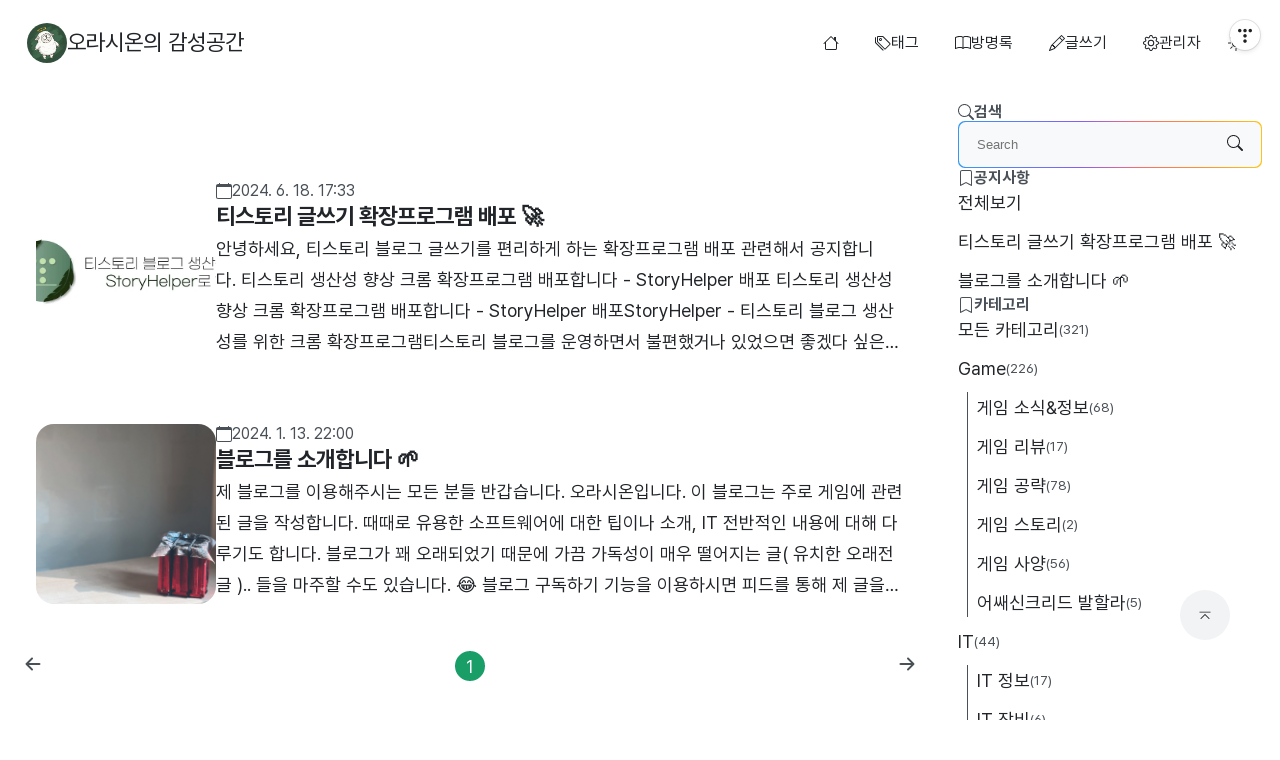

--- FILE ---
content_type: text/html;charset=UTF-8
request_url: https://oracionspace.com/notice
body_size: 59809
content:
<!DOCTYPE html>
<html lang="ko">

                                                                                  <head>
                <script type="text/javascript">if (!window.T) { window.T = {} }
window.T.config = {"TOP_SSL_URL":"https://www.tistory.com","PREVIEW":false,"ROLE":"guest","PREV_PAGE":"","NEXT_PAGE":"","BLOG":{"id":2119156,"name":"sjw4371","title":"오라시온의 감성공간","isDormancy":false,"nickName":"오라시온_","status":"open","profileStatus":"normal"},"NEED_COMMENT_LOGIN":false,"COMMENT_LOGIN_CONFIRM_MESSAGE":"","LOGIN_URL":"https://www.tistory.com/auth/login/?redirectUrl=https://oracionspace.com/notice","DEFAULT_URL":"https://oracionspace.com","USER":{"name":null,"homepage":null,"id":0,"profileImage":null},"SUBSCRIPTION":{"status":"none","isConnected":false,"isPending":false,"isWait":false,"isProcessing":false,"isNone":true},"IS_LOGIN":false,"HAS_BLOG":false,"IS_SUPPORT":false,"IS_SCRAPABLE":false,"TOP_URL":"http://www.tistory.com","JOIN_URL":"https://www.tistory.com/member/join","PHASE":"prod","ROLE_GROUP":"visitor"};
window.T.entryInfo = null;
window.appInfo = {"domain":"tistory.com","topUrl":"https://www.tistory.com","loginUrl":"https://www.tistory.com/auth/login","logoutUrl":"https://www.tistory.com/auth/logout"};
window.initData = {};

window.TistoryBlog = {
    basePath: "",
    url: "https://oracionspace.com",
    tistoryUrl: "https://sjw4371.tistory.com",
    manageUrl: "https://sjw4371.tistory.com/manage",
    token: "RdlMNpJmK+kfdeBhW6GzEAHbbtL/fkaHwzweOQW/P1aUQcM8hZvWh7IMW5TttaZK"
};
var servicePath = "";
var blogURL = "";</script>

                
                
                
                        <!-- BusinessLicenseInfo - START -->
        
            <link href="https://tistory1.daumcdn.net/tistory_admin/userblog/userblog-7c7a62cfef2026f12ec313f0ebcc6daafb4361d7/static/plugin/BusinessLicenseInfo/style.css" rel="stylesheet" type="text/css"/>

            <script>function switchFold(entryId) {
    var businessLayer = document.getElementById("businessInfoLayer_" + entryId);

    if (businessLayer) {
        if (businessLayer.className.indexOf("unfold_license") > 0) {
            businessLayer.className = "business_license_layer";
        } else {
            businessLayer.className = "business_license_layer unfold_license";
        }
    }
}
</script>

        
        <!-- BusinessLicenseInfo - END -->
        <!-- DaumShow - START -->
        <style type="text/css">#daumSearchBox {
    height: 21px;
    background-image: url(//i1.daumcdn.net/imgsrc.search/search_all/show/tistory/plugin/bg_search2_2.gif);
    margin: 5px auto;
    padding: 0;
}

#daumSearchBox input {
    background: none;
    margin: 0;
    padding: 0;
    border: 0;
}

#daumSearchBox #daumLogo {
    width: 34px;
    height: 21px;
    float: left;
    margin-right: 5px;
    background-image: url(//i1.daumcdn.net/img-media/tistory/img/bg_search1_2_2010ci.gif);
}

#daumSearchBox #show_q {
    background-color: transparent;
    border: none;
    font: 12px Gulim, Sans-serif;
    color: #555;
    margin-top: 4px;
    margin-right: 15px;
    float: left;
}

#daumSearchBox #show_btn {
    background-image: url(//i1.daumcdn.net/imgsrc.search/search_all/show/tistory/plugin/bt_search_2.gif);
    width: 37px;
    height: 21px;
    float: left;
    margin: 0;
    cursor: pointer;
    text-indent: -1000em;
}
</style>

        <!-- DaumShow - END -->

        <!-- GoogleAnalytics - START -->
        <script src="https://www.googletagmanager.com/gtag/js?id=G-4JE9V5ECRC" async="async"></script>
<script>window.dataLayer = window.dataLayer || [];
function gtag(){dataLayer.push(arguments);}
gtag('js', new Date());
gtag('config','G-4JE9V5ECRC', {
    cookie_domain: 'sjw4371.tistory.com',
    cookie_flags: 'max-age=0;domain=.tistory.com',
    cookie_expires: 7 * 24 * 60 * 60 // 7 days, in seconds
});</script>

        <!-- GoogleAnalytics - END -->

<!-- MetaTag - START -->
<meta name="naver-site-verification" content="13682121f8b8f762e70b5e16c11f04290f2a8843"/>
<!-- MetaTag - END -->

<!-- System - START -->

<!-- System - END -->

        <!-- GoogleSearchConsole - START -->
        
<!-- BEGIN GOOGLE_SITE_VERIFICATION -->
<meta name="google-site-verification" content="VgtfTWxHNnZkMlQHL2-jGNOUNI6Vyd09Sc5gBMzmcYQ"/>
<!-- END GOOGLE_SITE_VERIFICATION -->

        <!-- GoogleSearchConsole - END -->

        <!-- TistoryProfileLayer - START -->
        <link href="https://tistory1.daumcdn.net/tistory_admin/userblog/userblog-7c7a62cfef2026f12ec313f0ebcc6daafb4361d7/static/plugin/TistoryProfileLayer/style.css" rel="stylesheet" type="text/css"/>
<script type="text/javascript" src="https://tistory1.daumcdn.net/tistory_admin/userblog/userblog-7c7a62cfef2026f12ec313f0ebcc6daafb4361d7/static/plugin/TistoryProfileLayer/script.js"></script>

        <!-- TistoryProfileLayer - END -->

                
                <meta http-equiv="X-UA-Compatible" content="IE=Edge">
<meta name="format-detection" content="telephone=no">
<script src="//t1.daumcdn.net/tistory_admin/lib/jquery/jquery-3.5.1.min.js" integrity="sha256-9/aliU8dGd2tb6OSsuzixeV4y/faTqgFtohetphbbj0=" crossorigin="anonymous"></script>
<script type="text/javascript" src="//t1.daumcdn.net/tiara/js/v1/tiara-1.2.0.min.js"></script><meta name="referrer" content="always"/>
<meta name="google-adsense-platform-account" content="ca-host-pub-9691043933427338"/>
<meta name="google-adsense-platform-domain" content="tistory.com"/>
<meta name="google-adsense-account" content="ca-pub-1885144852637329"/>
<meta name="description" content="반갑습니다! 이 블로그에서는 주로 게임이나 유용한 소프트웨어 소개 등의 컨텐츠를 제공합니다. 🎁"/>

    <!-- BEGIN OPENGRAPH -->
    <meta property="og:type" content="website"/>
<meta property="og:url" content="https://oracionspace.com"/>
<meta property="og:site_name" content="오라시온의 감성공간"/>
<meta property="og:title" content="공지사항"/>
<meta property="og:description" content="반갑습니다! 이 블로그에서는 주로 게임이나 유용한 소프트웨어 소개 등의 컨텐츠를 제공합니다. 🎁"/>
<meta property="og:image" content="https://img1.daumcdn.net/thumb/R800x0/?scode=mtistory2&fname=https%3A%2F%2Ftistory1.daumcdn.net%2Ftistory%2F2119156%2Fattach%2F79c16ab4cb9848988ca497d484ced915"/>
<meta property="og:article:author" content="'오라시온_'"/>
    <!-- END OPENGRAPH -->

    <!-- BEGIN TWITTERCARD -->
    <meta name="twitter:card" content="summary_large_image"/>
<meta name="twitter:site" content="@TISTORY"/>
<meta name="twitter:title" content="공지사항"/>
<meta name="twitter:description" content="반갑습니다! 이 블로그에서는 주로 게임이나 유용한 소프트웨어 소개 등의 컨텐츠를 제공합니다. 🎁"/>
<meta property="twitter:image" content="https://img1.daumcdn.net/thumb/R800x0/?scode=mtistory2&fname=https%3A%2F%2Ftistory1.daumcdn.net%2Ftistory%2F2119156%2Fattach%2F79c16ab4cb9848988ca497d484ced915"/>
    <!-- END TWITTERCARD -->
<script type="module" src="https://tistory1.daumcdn.net/tistory_admin/userblog/userblog-7c7a62cfef2026f12ec313f0ebcc6daafb4361d7/static/pc/dist/index.js" defer=""></script>
<script type="text/javascript" src="https://tistory1.daumcdn.net/tistory_admin/userblog/userblog-7c7a62cfef2026f12ec313f0ebcc6daafb4361d7/static/pc/dist/index-legacy.js" defer="" nomodule="true"></script>
<script type="text/javascript" src="https://tistory1.daumcdn.net/tistory_admin/userblog/userblog-7c7a62cfef2026f12ec313f0ebcc6daafb4361d7/static/pc/dist/polyfills-legacy.js" defer="" nomodule="true"></script>
<link rel="stylesheet" type="text/css" href="https://t1.daumcdn.net/tistory_admin/www/style/font.css"/>
<link rel="stylesheet" type="text/css" href="https://tistory1.daumcdn.net/tistory_admin/userblog/userblog-7c7a62cfef2026f12ec313f0ebcc6daafb4361d7/static/style/content.css"/>
<link rel="stylesheet" type="text/css" href="https://tistory1.daumcdn.net/tistory_admin/userblog/userblog-7c7a62cfef2026f12ec313f0ebcc6daafb4361d7/static/pc/dist/index.css"/>
<link rel="stylesheet" type="text/css" href="https://tistory1.daumcdn.net/tistory_admin/userblog/userblog-7c7a62cfef2026f12ec313f0ebcc6daafb4361d7/static/style/uselessPMargin.css"/>
<script type="text/javascript">(function() {
    var tjQuery = jQuery.noConflict(true);
    window.tjQuery = tjQuery;
    window.orgjQuery = window.jQuery; window.jQuery = tjQuery;
    window.jQuery = window.orgjQuery; delete window.orgjQuery;
})()</script>
<script type="text/javascript" src="https://tistory1.daumcdn.net/tistory_admin/userblog/userblog-7c7a62cfef2026f12ec313f0ebcc6daafb4361d7/static/script/base.js"></script>
<script type="text/javascript" src="//developers.kakao.com/sdk/js/kakao.min.js"></script>

                
    <meta name="viewport" content="width=device-width,initial-scale=1,shrink-to-fit=no,maximum-scale=5">
    <meta http-equiv="Content-Type" content="text/html; charset=utf-8">
    <meta charset="utf-8">
    <meta http-equiv="Content-Script-Type" content="text/javascript">
    <meta http-equiv="Content-Style-Type" content="text/css">
    <meta http-equiv="x-ua-compatible" content="IE=edge">
    <meta name="title" content="공지사항 :: 오라시온의 감성공간">
    <meta name="description" content="반갑습니다! 이 블로그에서는 주로 게임이나 유용한 소프트웨어 소개 등의 컨텐츠를 제공합니다. 🎁">
    <meta http-equiv="author" content="오라시온_">
    <meta http-equiv="copyright" content="오라시온_">
    <link rel="preconnect" href="https://tistory1.daumcdn.net">
    <link rel="preconnect" href="https://blog.kakaocdn.net">
    <link rel="preconnect" href="https://img1.daumcdn.net">
    <link rel="preconnect" href="https://cdn.jsdelivr.net">
    <link rel="stylesheet" as="style" crossorigin href="https://cdn.jsdelivr.net/gh/orioncactus/pretendard@v1.3.9/dist/web/static/pretendard-dynamic-subset.min.css">
    <link rel="stylesheet" href="https://tistory1.daumcdn.net/tistory/2119156/skin/style.css?_version_=1767455559"> 
    <link rel="shortcut icon" href="https://tistory1.daumcdn.net/tistory/2119156/d191aec1589d472e8b7c924917f96733"/>
    <title>공지사항 :: 오라시온의 감성공간</title>
    <!-- Google tag (gtag.js) --> 
    <script async src="https://www.googletagmanager.com/gtag/js?id=G-4JE9V5ECRC"></script>
    <script>
      window.dataLayer = window.dataLayer || [];
      function gtag(){dataLayer.push(arguments);}
      gtag('js', new Date());

      gtag('config', 'G-4JE9V5ECRC');
    </script>
    <meta property="og:title" content="공지사항 :: 오라시온의 감성공간">
    <meta property="og:site_name" content="오라시온의 감성공간">
    <meta property="og:description" content="반갑습니다! 이 블로그에서는 주로 게임이나 유용한 소프트웨어 소개 등의 컨텐츠를 제공합니다. 🎁">
    <meta property="og:url" content="https://oracionspace.com/">
    <meta property="og:type" content="website">
    <script async src="https://pagead2.googlesyndication.com/pagead/js/adsbygoogle.js?client=ca-pub-1885144852637329" crossorigin="anonymous"></script>
  
                
                
                <style type="text/css">.another_category {
    border: 1px solid #E5E5E5;
    padding: 10px 10px 5px;
    margin: 10px 0;
    clear: both;
}

.another_category h4 {
    font-size: 12px !important;
    margin: 0 !important;
    border-bottom: 1px solid #E5E5E5 !important;
    padding: 2px 0 6px !important;
}

.another_category h4 a {
    font-weight: bold !important;
}

.another_category table {
    table-layout: fixed;
    border-collapse: collapse;
    width: 100% !important;
    margin-top: 10px !important;
}

* html .another_category table {
    width: auto !important;
}

*:first-child + html .another_category table {
    width: auto !important;
}

.another_category th, .another_category td {
    padding: 0 0 4px !important;
}

.another_category th {
    text-align: left;
    font-size: 12px !important;
    font-weight: normal;
    word-break: break-all;
    overflow: hidden;
    line-height: 1.5;
}

.another_category td {
    text-align: right;
    width: 80px;
    font-size: 11px;
}

.another_category th a {
    font-weight: normal;
    text-decoration: none;
    border: none !important;
}

.another_category th a.current {
    font-weight: bold;
    text-decoration: none !important;
    border-bottom: 1px solid !important;
}

.another_category th span {
    font-weight: normal;
    text-decoration: none;
    font: 10px Tahoma, Sans-serif;
    border: none !important;
}

.another_category_color_gray, .another_category_color_gray h4 {
    border-color: #E5E5E5 !important;
}

.another_category_color_gray * {
    color: #909090 !important;
}

.another_category_color_gray th a.current {
    border-color: #909090 !important;
}

.another_category_color_gray h4, .another_category_color_gray h4 a {
    color: #737373 !important;
}

.another_category_color_red, .another_category_color_red h4 {
    border-color: #F6D4D3 !important;
}

.another_category_color_red * {
    color: #E86869 !important;
}

.another_category_color_red th a.current {
    border-color: #E86869 !important;
}

.another_category_color_red h4, .another_category_color_red h4 a {
    color: #ED0908 !important;
}

.another_category_color_green, .another_category_color_green h4 {
    border-color: #CCE7C8 !important;
}

.another_category_color_green * {
    color: #64C05B !important;
}

.another_category_color_green th a.current {
    border-color: #64C05B !important;
}

.another_category_color_green h4, .another_category_color_green h4 a {
    color: #3EA731 !important;
}

.another_category_color_blue, .another_category_color_blue h4 {
    border-color: #C8DAF2 !important;
}

.another_category_color_blue * {
    color: #477FD6 !important;
}

.another_category_color_blue th a.current {
    border-color: #477FD6 !important;
}

.another_category_color_blue h4, .another_category_color_blue h4 a {
    color: #1960CA !important;
}

.another_category_color_violet, .another_category_color_violet h4 {
    border-color: #E1CEEC !important;
}

.another_category_color_violet * {
    color: #9D64C5 !important;
}

.another_category_color_violet th a.current {
    border-color: #9D64C5 !important;
}

.another_category_color_violet h4, .another_category_color_violet h4 a {
    color: #7E2CB5 !important;
}
</style>

                
                <link rel="stylesheet" type="text/css" href="https://tistory1.daumcdn.net/tistory_admin/userblog/userblog-7c7a62cfef2026f12ec313f0ebcc6daafb4361d7/static/style/revenue.css"/>
<link rel="canonical" href="https://oracionspace.com"/>

<!-- BEGIN STRUCTURED_DATA -->
<script type="application/ld+json">
    {"@context":"http://schema.org","@type":"WebSite","url":"/","potentialAction":{"@type":"SearchAction","target":"/search/{search_term_string}","query-input":"required name=search_term_string"}}
</script>
<!-- END STRUCTURED_DATA -->
<link rel="stylesheet" type="text/css" href="https://tistory1.daumcdn.net/tistory_admin/userblog/userblog-7c7a62cfef2026f12ec313f0ebcc6daafb4361d7/static/style/dialog.css"/>
<link rel="stylesheet" type="text/css" href="//t1.daumcdn.net/tistory_admin/www/style/top/font.css"/>
<link rel="stylesheet" type="text/css" href="https://tistory1.daumcdn.net/tistory_admin/userblog/userblog-7c7a62cfef2026f12ec313f0ebcc6daafb4361d7/static/style/postBtn.css"/>
<link rel="stylesheet" type="text/css" href="https://tistory1.daumcdn.net/tistory_admin/userblog/userblog-7c7a62cfef2026f12ec313f0ebcc6daafb4361d7/static/style/tistory.css"/>
<script type="text/javascript" src="https://tistory1.daumcdn.net/tistory_admin/userblog/userblog-7c7a62cfef2026f12ec313f0ebcc6daafb4361d7/static/script/common.js"></script>

                
                </head>
                                                  <body>
                
                
                
    <script type="text/javascript" src="https://tistory1.daumcdn.net/tistory/2119156/skin/images/index.js?_version_=1767455559"></script>
    <script type="text/javascript"></script>
    
      <div class="progress">
        <div class="progress__fill"></div>
      </div>
      <header class="desktop-header"><a class="logo text-lg flex-row gap-x-sm items-center" href="/"><img src="https://tistory1.daumcdn.net/tistory/2119156/attach/79c16ab4cb9848988ca497d484ced915" alt="오라시온의 감성공간"><span>오라시온의 감성공간</span></a>
        <nav class="flex-1">
          <ul class="flex-row gap-x-sm items-center justify-end">
            <li><a href="/" aria-label="HomePageButton"><svg class="bi bi-house" xmlns="http://www.w3.org/2000/svg" width="16" height="16" fill="currentColor" viewBox="0 0 16 16">
                  <path d="M8.707 1.5a1 1 0 0 0-1.414 0L.646 8.146a.5.5 0 0 0 .708.708L2 8.207V13.5A1.5 1.5 0 0 0 3.5 15h9a1.5 1.5 0 0 0 1.5-1.5V8.207l.646.647a.5.5 0 0 0 .708-.708L13 5.793V2.5a.5.5 0 0 0-.5-.5h-1a.5.5 0 0 0-.5.5v1.293L8.707 1.5ZM13 7.207V13.5a.5.5 0 0 1-.5.5h-9a.5.5 0 0 1-.5-.5V7.207l5-5 5 5Z"></path>
                </svg></a></li>
            <li><a href="https://sjw4371.tistory.com/tag"><svg class="bi bi-tags" xmlns="http://www.w3.org/2000/svg" width="16" height="16" fill="currentColor" viewBox="0 0 16 16">
                  <path d="M3 2v4.586l7 7L14.586 9l-7-7H3zM2 2a1 1 0 0 1 1-1h4.586a1 1 0 0 1 .707.293l7 7a1 1 0 0 1 0 1.414l-4.586 4.586a1 1 0 0 1-1.414 0l-7-7A1 1 0 0 1 2 6.586V2z"></path>
                  <path d="M5.5 5a.5.5 0 1 1 0-1 .5.5 0 0 1 0 1zm0 1a1.5 1.5 0 1 0 0-3 1.5 1.5 0 0 0 0 3zM1 7.086a1 1 0 0 0 .293.707L8.75 15.25l-.043.043a1 1 0 0 1-1.414 0l-7-7A1 1 0 0 1 0 7.586V3a1 1 0 0 1 1-1v5.086z"></path>
                </svg><span>태그</span></a></li>
            <li><a href="https://sjw4371.tistory.com/guestbook"><svg class="bi bi-book" xmlns="http://www.w3.org/2000/svg" width="16" height="16" fill="currentColor" viewBox="0 0 16 16">
                  <path d="M1 2.828c.885-.37 2.154-.769 3.388-.893 1.33-.134 2.458.063 3.112.752v9.746c-.935-.53-2.12-.603-3.213-.493-1.18.12-2.37.461-3.287.811V2.828zm7.5-.141c.654-.689 1.782-.886 3.112-.752 1.234.124 2.503.523 3.388.893v9.923c-.918-.35-2.107-.692-3.287-.81-1.094-.111-2.278-.039-3.213.492V2.687zM8 1.783C7.015.936 5.587.81 4.287.94c-1.514.153-3.042.672-3.994 1.105A.5.5 0 0 0 0 2.5v11a.5.5 0 0 0 .707.455c.882-.4 2.303-.881 3.68-1.02 1.409-.142 2.59.087 3.223.877a.5.5 0 0 0 .78 0c.633-.79 1.814-1.019 3.222-.877 1.378.139 2.8.62 3.681 1.02A.5.5 0 0 0 16 13.5v-11a.5.5 0 0 0-.293-.455c-.952-.433-2.48-.952-3.994-1.105C10.413.809 8.985.936 8 1.783z"></path>
                </svg><span>방명록</span></a></li>
            <li><a href="/manage/post" target="_blank"><svg class="bi bi-pencil" xmlns="http://www.w3.org/2000/svg" width="16" height="16" fill="currentColor" viewBox="0 0 16 16">
                  <path d="M12.146.146a.5.5 0 0 1 .708 0l3 3a.5.5 0 0 1 0 .708l-10 10a.5.5 0 0 1-.168.11l-5 2a.5.5 0 0 1-.65-.65l2-5a.5.5 0 0 1 .11-.168l10-10zM11.207 2.5 13.5 4.793 14.793 3.5 12.5 1.207 11.207 2.5zm1.586 3L10.5 3.207 4 9.707V10h.5a.5.5 0 0 1 .5.5v.5h.5a.5.5 0 0 1 .5.5v.5h.293l6.5-6.5zm-9.761 5.175-.106.106-1.528 3.821 3.821-1.528.106-.106A.5.5 0 0 1 5 12.5V12h-.5a.5.5 0 0 1-.5-.5V11h-.5a.5.5 0 0 1-.468-.325z"></path>
                </svg><span>글쓰기</span></a></li>
            <li><a href="/manage" target="_blank"><svg class="bi bi-gear" xmlns="http://www.w3.org/2000/svg" width="16" height="16" fill="currentColor" viewBox="0 0 16 16">
                  <path d="M8 4.754a3.246 3.246 0 1 0 0 6.492 3.246 3.246 0 0 0 0-6.492zM5.754 8a2.246 2.246 0 1 1 4.492 0 2.246 2.246 0 0 1-4.492 0z"></path>
                  <path d="M9.796 1.343c-.527-1.79-3.065-1.79-3.592 0l-.094.319a.873.873 0 0 1-1.255.52l-.292-.16c-1.64-.892-3.433.902-2.54 2.541l.159.292a.873.873 0 0 1-.52 1.255l-.319.094c-1.79.527-1.79 3.065 0 3.592l.319.094a.873.873 0 0 1 .52 1.255l-.16.292c-.892 1.64.901 3.434 2.541 2.54l.292-.159a.873.873 0 0 1 1.255.52l.094.319c.527 1.79 3.065 1.79 3.592 0l.094-.319a.873.873 0 0 1 1.255-.52l.292.16c1.64.893 3.434-.902 2.54-2.541l-.159-.292a.873.873 0 0 1 .52-1.255l.319-.094c1.79-.527 1.79-3.065 0-3.592l-.319-.094a.873.873 0 0 1-.52-1.255l.16-.292c.893-1.64-.902-3.433-2.541-2.54l-.292.159a.873.873 0 0 1-1.255-.52l-.094-.319zm-2.633.283c.246-.835 1.428-.835 1.674 0l.094.319a1.873 1.873 0 0 0 2.693 1.115l.291-.16c.764-.415 1.6.42 1.184 1.185l-.159.292a1.873 1.873 0 0 0 1.116 2.692l.318.094c.835.246.835 1.428 0 1.674l-.319.094a1.873 1.873 0 0 0-1.115 2.693l.16.291c.415.764-.42 1.6-1.185 1.184l-.291-.159a1.873 1.873 0 0 0-2.693 1.116l-.094.318c-.246.835-1.428.835-1.674 0l-.094-.319a1.873 1.873 0 0 0-2.692-1.115l-.292.16c-.764.415-1.6-.42-1.184-1.185l.159-.291A1.873 1.873 0 0 0 1.945 8.93l-.319-.094c-.835-.246-.835-1.428 0-1.674l.319-.094A1.873 1.873 0 0 0 3.06 4.377l-.16-.292c-.415-.764.42-1.6 1.185-1.184l.292.159a1.873 1.873 0 0 0 2.692-1.115l.094-.319z"></path>
                </svg><span>관리자</span></a></li>
            <li><button class="toggle-theme" aria-label="toggleThemeBtn"><svg class="bi bi-brightness-high" xmlns="http://www.w3.org/2000/svg" width="16" height="16" fill="currentColor" viewBox="0 0 16 16">
                  <path d="M8 11a3 3 0 1 1 0-6 3 3 0 0 1 0 6zm0 1a4 4 0 1 0 0-8 4 4 0 0 0 0 8zM8 0a.5.5 0 0 1 .5.5v2a.5.5 0 0 1-1 0v-2A.5.5 0 0 1 8 0zm0 13a.5.5 0 0 1 .5.5v2a.5.5 0 0 1-1 0v-2A.5.5 0 0 1 8 13zm8-5a.5.5 0 0 1-.5.5h-2a.5.5 0 0 1 0-1h2a.5.5 0 0 1 .5.5zM3 8a.5.5 0 0 1-.5.5h-2a.5.5 0 0 1 0-1h2A.5.5 0 0 1 3 8zm10.657-5.657a.5.5 0 0 1 0 .707l-1.414 1.415a.5.5 0 1 1-.707-.708l1.414-1.414a.5.5 0 0 1 .707 0zm-9.193 9.193a.5.5 0 0 1 0 .707L3.05 13.657a.5.5 0 0 1-.707-.707l1.414-1.414a.5.5 0 0 1 .707 0zm9.193 2.121a.5.5 0 0 1-.707 0l-1.414-1.414a.5.5 0 0 1 .707-.707l1.414 1.414a.5.5 0 0 1 0 .707zM4.464 4.465a.5.5 0 0 1-.707 0L2.343 3.05a.5.5 0 1 1 .707-.707l1.414 1.414a.5.5 0 0 1 0 .708z"></path>
                </svg><svg class="bi bi-moon" xmlns="http://www.w3.org/2000/svg" width="16" height="16" fill="currentColor" viewBox="0 0 16 16">
                  <path d="M6 .278a.768.768 0 0 1 .08.858 7.208 7.208 0 0 0-.878 3.46c0 4.021 3.278 7.277 7.318 7.277.527 0 1.04-.055 1.533-.16a.787.787 0 0 1 .81.316.733.733 0 0 1-.031.893A8.349 8.349 0 0 1 8.344 16C3.734 16 0 12.286 0 7.71 0 4.266 2.114 1.312 5.124.06A.752.752 0 0 1 6 .278zM4.858 1.311A7.269 7.269 0 0 0 1.025 7.71c0 4.02 3.279 7.276 7.319 7.276a7.316 7.316 0 0 0 5.205-2.162c-.337.042-.68.063-1.029.063-4.61 0-8.343-3.714-8.343-8.29 0-1.167.242-2.278.681-3.286z"></path>
                </svg></button></li>
            <li><button class="sidebar-open-btn"><svg class="bi bi-list" xmlns="http://www.w3.org/2000/svg" width="16" height="16" fill="currentColor" viewBox="0 0 16 16">
                  <path fill-rule="evenodd" d="M2.5 12a.5.5 0 0 1 .5-.5h10a.5.5 0 0 1 0 1H3a.5.5 0 0 1-.5-.5zm0-4a.5.5 0 0 1 .5-.5h10a.5.5 0 0 1 0 1H3a.5.5 0 0 1-.5-.5zm0-4a.5.5 0 0 1 .5-.5h10a.5.5 0 0 1 0 1H3a.5.5 0 0 1-.5-.5z"></path>
                </svg></button></li>
          </ul>
        </nav>
      </header>
      <header class="m-header">
        <nav>
          <ul class="flex-row gap-x-sm items-center justify-evenly">
            <li><a href="/" aria-label="HomePageButton"><svg class="bi bi-house" xmlns="http://www.w3.org/2000/svg" width="16" height="16" fill="currentColor" viewBox="0 0 16 16">
                  <path d="M8.707 1.5a1 1 0 0 0-1.414 0L.646 8.146a.5.5 0 0 0 .708.708L2 8.207V13.5A1.5 1.5 0 0 0 3.5 15h9a1.5 1.5 0 0 0 1.5-1.5V8.207l.646.647a.5.5 0 0 0 .708-.708L13 5.793V2.5a.5.5 0 0 0-.5-.5h-1a.5.5 0 0 0-.5.5v1.293L8.707 1.5ZM13 7.207V13.5a.5.5 0 0 1-.5.5h-9a.5.5 0 0 1-.5-.5V7.207l5-5 5 5Z"></path>
                </svg><span>HOME</span></a></li>
            <li class="tag-a-wrapper"><a href="https://sjw4371.tistory.com/tag"><svg class="bi bi-tags" xmlns="http://www.w3.org/2000/svg" width="16" height="16" fill="currentColor" viewBox="0 0 16 16">
                  <path d="M3 2v4.586l7 7L14.586 9l-7-7H3zM2 2a1 1 0 0 1 1-1h4.586a1 1 0 0 1 .707.293l7 7a1 1 0 0 1 0 1.414l-4.586 4.586a1 1 0 0 1-1.414 0l-7-7A1 1 0 0 1 2 6.586V2z"></path>
                  <path d="M5.5 5a.5.5 0 1 1 0-1 .5.5 0 0 1 0 1zm0 1a1.5 1.5 0 1 0 0-3 1.5 1.5 0 0 0 0 3zM1 7.086a1 1 0 0 0 .293.707L8.75 15.25l-.043.043a1 1 0 0 1-1.414 0l-7-7A1 1 0 0 1 0 7.586V3a1 1 0 0 1 1-1v5.086z"></path>
                </svg><span>태그</span></a></li>
            <li class="guestbook-a-wrapper"><a href="https://sjw4371.tistory.com/guestbook"><svg class="bi bi-book" xmlns="http://www.w3.org/2000/svg" width="16" height="16" fill="currentColor" viewBox="0 0 16 16">
                  <path d="M1 2.828c.885-.37 2.154-.769 3.388-.893 1.33-.134 2.458.063 3.112.752v9.746c-.935-.53-2.12-.603-3.213-.493-1.18.12-2.37.461-3.287.811V2.828zm7.5-.141c.654-.689 1.782-.886 3.112-.752 1.234.124 2.503.523 3.388.893v9.923c-.918-.35-2.107-.692-3.287-.81-1.094-.111-2.278-.039-3.213.492V2.687zM8 1.783C7.015.936 5.587.81 4.287.94c-1.514.153-3.042.672-3.994 1.105A.5.5 0 0 0 0 2.5v11a.5.5 0 0 0 .707.455c.882-.4 2.303-.881 3.68-1.02 1.409-.142 2.59.087 3.223.877a.5.5 0 0 0 .78 0c.633-.79 1.814-1.019 3.222-.877 1.378.139 2.8.62 3.681 1.02A.5.5 0 0 0 16 13.5v-11a.5.5 0 0 0-.293-.455c-.952-.433-2.48-.952-3.994-1.105C10.413.809 8.985.936 8 1.783z"></path>
                </svg><span>방명록</span></a></li>
            <li><button class="toggle-theme"><svg class="bi bi-brightness-high" xmlns="http://www.w3.org/2000/svg" width="16" height="16" fill="currentColor" viewBox="0 0 16 16">
                  <path d="M8 11a3 3 0 1 1 0-6 3 3 0 0 1 0 6zm0 1a4 4 0 1 0 0-8 4 4 0 0 0 0 8zM8 0a.5.5 0 0 1 .5.5v2a.5.5 0 0 1-1 0v-2A.5.5 0 0 1 8 0zm0 13a.5.5 0 0 1 .5.5v2a.5.5 0 0 1-1 0v-2A.5.5 0 0 1 8 13zm8-5a.5.5 0 0 1-.5.5h-2a.5.5 0 0 1 0-1h2a.5.5 0 0 1 .5.5zM3 8a.5.5 0 0 1-.5.5h-2a.5.5 0 0 1 0-1h2A.5.5 0 0 1 3 8zm10.657-5.657a.5.5 0 0 1 0 .707l-1.414 1.415a.5.5 0 1 1-.707-.708l1.414-1.414a.5.5 0 0 1 .707 0zm-9.193 9.193a.5.5 0 0 1 0 .707L3.05 13.657a.5.5 0 0 1-.707-.707l1.414-1.414a.5.5 0 0 1 .707 0zm9.193 2.121a.5.5 0 0 1-.707 0l-1.414-1.414a.5.5 0 0 1 .707-.707l1.414 1.414a.5.5 0 0 1 0 .707zM4.464 4.465a.5.5 0 0 1-.707 0L2.343 3.05a.5.5 0 1 1 .707-.707l1.414 1.414a.5.5 0 0 1 0 .708z"></path>
                </svg><svg class="bi bi-moon" xmlns="http://www.w3.org/2000/svg" width="16" height="16" fill="currentColor" viewBox="0 0 16 16">
                  <path d="M6 .278a.768.768 0 0 1 .08.858 7.208 7.208 0 0 0-.878 3.46c0 4.021 3.278 7.277 7.318 7.277.527 0 1.04-.055 1.533-.16a.787.787 0 0 1 .81.316.733.733 0 0 1-.031.893A8.349 8.349 0 0 1 8.344 16C3.734 16 0 12.286 0 7.71 0 4.266 2.114 1.312 5.124.06A.752.752 0 0 1 6 .278zM4.858 1.311A7.269 7.269 0 0 0 1.025 7.71c0 4.02 3.279 7.276 7.319 7.276a7.316 7.316 0 0 0 5.205-2.162c-.337.042-.68.063-1.029.063-4.61 0-8.343-3.714-8.343-8.29 0-1.167.242-2.278.681-3.286z"></path>
                </svg><span>테마</span></button></li>
            <li><button class="sidebar-open-btn"><svg class="bi bi-list" xmlns="http://www.w3.org/2000/svg" width="16" height="16" fill="currentColor" viewBox="0 0 16 16">
                  <path fill-rule="evenodd" d="M2.5 12a.5.5 0 0 1 .5-.5h10a.5.5 0 0 1 0 1H3a.5.5 0 0 1-.5-.5zm0-4a.5.5 0 0 1 .5-.5h10a.5.5 0 0 1 0 1H3a.5.5 0 0 1-.5-.5zm0-4a.5.5 0 0 1 .5-.5h10a.5.5 0 0 1 0 1H3a.5.5 0 0 1-.5-.5z"></path>
                </svg><span>MENU</span></button></li>
          </ul>
        </nav>
      </header>
      <div class="contents">
        <main>
          <div class="ad-container"><div class="revenue_unit_wrap position_list">
  <div class="revenue_unit_item adsense">
    <div class="revenue_unit_info">728x90</div>
    <script src="//pagead2.googlesyndication.com/pagead/js/adsbygoogle.js" async="async"></script>
    <ins class="adsbygoogle" style="display: inline-block; width: 728px; height: 90px;" data-ad-host="ca-host-pub-9691043933427338" data-ad-client="ca-pub-1885144852637329"></ins>
    <script>(adsbygoogle = window.adsbygoogle || []).push({});</script>
  </div>
</div></div>
          <div class="main-contents"><!-- 태그 클라우드 페이지-->
            <!-- 방명록 페이지-->
            <!-- 글 페이지-->
                
              <div class="index-template">
                
                  <div class="index-template__row"><a class="thumbnail" href="/notice/254"><span class="img-wrapper img-radius"><img src="https://img1.daumcdn.net/thumb/R750x0/?scode=mtistory2&fname=https%3A%2F%2Fblog.kakaocdn.net%2Fdna%2FxyygB%2FbtsH2lWkYZf%2FAAAAAAAAAAAAAAAAAAAAAAPV2_wP_McDe-0yrWnLH0AiDAtpoiAAZ-ILvJ4eRPAS%2Fimg.webp%3Fcredential%3DyqXZFxpELC7KVnFOS48ylbz2pIh7yKj8%26expires%3D1769871599%26allow_ip%3D%26allow_referer%3D%26signature%3DFDoN2GWLryOUInTCLCxkadaIrFM%253D" alt="티스토리 글쓰기 확장프로그램 배포 🚀"></span></a>
                    <div class="desc-wrapper"><span class="sub"><span class="date"><svg class="bi bi-calendar" xmlns="http://www.w3.org/2000/svg" width="16" height="16" fill="currentColor" viewBox="0 0 16 16"><path d="M3.5 0a.5.5 0 0 1 .5.5V1h8V.5a.5.5 0 0 1 1 0V1h1a2 2 0 0 1 2 2v11a2 2 0 0 1-2 2H2a2 2 0 0 1-2-2V3a2 2 0 0 1 2-2h1V.5a.5.5 0 0 1 .5-.5zM1 4v10a1 1 0 0 0 1 1h12a1 1 0 0 0 1-1V4H1z"></path></svg><span>2024. 6. 18. 17:33</span></span></span><a class="title" href="/notice/254">티스토리 글쓰기 확장프로그램 배포 🚀</a>
                      <p class="desc">안녕하세요, 티스토리 블로그 글쓰기를 편리하게 하는 확장프로그램 배포 관련해서 공지합니다.&nbsp;티스토리 생산성 향상 크롬 확장프로그램 배포합니다 - StoryHelper 배포&nbsp;티스토리 생산성 향상 크롬 확장프로그램 배포합니다 - StoryHelper 배포StoryHelper - 티스토리 블로그 생산성를 위한 크롬 확장프로그램티스토리 블로그를 운영하면서 불편했거나 있었으면 좋겠다 싶은 기능들을 몇개 만들어서 확장 프로그램으로 만들어봤습니다.&nbsp;특oracionspace.com&nbsp;패치노트StoryHelper v1.4.0 패치노트</p>
                    </div>
                  </div>
                
              </div>
              
            
              <div class="index-template">
                
                  <div class="index-template__row"><a class="thumbnail" href="/notice/202"><span class="img-wrapper img-radius"><img src="https://img1.daumcdn.net/thumb/R750x0/?scode=mtistory2&fname=https%3A%2F%2Fblog.kakaocdn.net%2Fdna%2FHpBJF%2FbtsDrJeCWOc%2FAAAAAAAAAAAAAAAAAAAAAMsZsTesdCKdZa_hOv7FEprAmsiE8xlSy7PZs4zppm5I%2Fimg.jpg%3Fcredential%3DyqXZFxpELC7KVnFOS48ylbz2pIh7yKj8%26expires%3D1769871599%26allow_ip%3D%26allow_referer%3D%26signature%3DuF6yFDhqqsgiGtxiQp8%252FKfKOf1A%253D" alt="블로그를 소개합니다 🌱"></span></a>
                    <div class="desc-wrapper"><span class="sub"><span class="date"><svg class="bi bi-calendar" xmlns="http://www.w3.org/2000/svg" width="16" height="16" fill="currentColor" viewBox="0 0 16 16"><path d="M3.5 0a.5.5 0 0 1 .5.5V1h8V.5a.5.5 0 0 1 1 0V1h1a2 2 0 0 1 2 2v11a2 2 0 0 1-2 2H2a2 2 0 0 1-2-2V3a2 2 0 0 1 2-2h1V.5a.5.5 0 0 1 .5-.5zM1 4v10a1 1 0 0 0 1 1h12a1 1 0 0 0 1-1V4H1z"></path></svg><span>2024. 1. 13. 22:00</span></span></span><a class="title" href="/notice/202">블로그를 소개합니다 🌱</a>
                      <p class="desc">제 블로그를 이용해주시는 모든 분들 반갑습니다. 오라시온입니다. 이 블로그는 주로 게임에 관련된 글을 작성합니다. 때때로 유용한 소프트웨어에 대한 팁이나 소개, IT 전반적인 내용에 대해 다루기도 합니다. 블로그가 꽤 오래되었기 때문에 가끔 가독성이 매우 떨어지는 글( 유치한 오래전 글 ).. 들을 마주할 수도 있습니다. 😂 블로그 구독하기 기능을 이용하시면 피드를 통해 제 글을 받아보실 수 있습니다. 오늘도 방문해주신 분들 감사드립니다!</p>
                    </div>
                  </div>
                
              </div>
              
            
            <!-- 공지사항 페이지-->
            <!-- 단독 페이지-->
            
            
              <div class="pagination"><a class="paging-prev-n-next-btn no-more-prev" ><svg class="bi bi-arrow-left-short" xmlns="http://www.w3.org/2000/svg" width="16" height="16" fill="currentColor" viewBox="0 0 16 16">
                    <path fill-rule="evenodd" d="M12 8a.5.5 0 0 1-.5.5H5.707l2.147 2.146a.5.5 0 0 1-.708.708l-3-3a.5.5 0 0 1 0-.708l3-3a.5.5 0 1 1 .708.708L5.707 7.5H11.5a.5.5 0 0 1 .5.5z"></path>
                  </svg></a>
                <div class="numbox">
                  <a class="num" href="/notice?page=1"><span class="selected">1</span></a>
                </div><a class="paging-prev-n-next-btn no-more-next" ><svg class="bi bi-arrow-right-short" xmlns="http://www.w3.org/2000/svg" width="16" height="16" fill="currentColor" viewBox="0 0 16 16">
                    <path fill-rule="evenodd" d="M4 8a.5.5 0 0 1 .5-.5h5.793L8.146 5.354a.5.5 0 1 1 .708-.708l3 3a.5.5 0 0 1 0 .708l-3 3a.5.5 0 0 1-.708-.708L10.293 8.5H4.5A.5.5 0 0 1 4 8z"></path>
                  </svg></a>
              </div>
            
          </div>
          <div class="ad-container"><div class="revenue_unit_wrap position_list">
  <div class="revenue_unit_item adsense responsive">
    <div class="revenue_unit_info">반응형</div>
    <script src="//pagead2.googlesyndication.com/pagead/js/adsbygoogle.js" async="async"></script>
    <ins class="adsbygoogle" style="display: block;" data-ad-host="ca-host-pub-9691043933427338" data-ad-client="ca-pub-1885144852637329" data-ad-format="auto"></ins>
    <script>(adsbygoogle = window.adsbygoogle || []).push({});</script>
  </div>
</div></div>
          <div class="img-detail">
            <div class="img-detail__dimmed"></div>
            <div class="img-detail-modal">
              <div class="img-detail-modal__header"><button class="close-btn"><svg class="bi bi-x-lg" xmlns="http://www.w3.org/2000/svg" width="16" height="16" fill="currentColor" viewBox="0 0 16 16">
                    <path d="M2.146 2.854a.5.5 0 1 1 .708-.708L8 7.293l5.146-5.147a.5.5 0 0 1 .708.708L8.707 8l5.147 5.146a.5.5 0 0 1-.708.708L8 8.707l-5.146 5.147a.5.5 0 0 1-.708-.708L7.293 8 2.146 2.854Z"></path>
                  </svg></button></div>
              <div class="img-detail-modal__body"><img src="" alt="image"></div>
            </div>
          </div>
        </main>
        <aside id="sidebar">
          <div class="flex-col gap-y-xl">
            <div class="close-btn-wrapper"><span class="sidebar-title">오라시온의 감성공간</span><button class="sidebar-close-btn"><svg class="bi bi-x-lg" xmlns="http://www.w3.org/2000/svg" width="16" height="16" fill="currentColor" viewBox="0 0 16 16">
                  <path d="M2.146 2.854a.5.5 0 1 1 .708-.708L8 7.293l5.146-5.147a.5.5 0 0 1 .708.708L8.707 8l5.147 5.146a.5.5 0 0 1-.708.708L8 8.707l-5.146 5.147a.5.5 0 0 1-.708-.708L7.293 8 2.146 2.854Z"></path>
                </svg></button></div>
            <!-- 검색-->
                <section class="sidebar-section post-section">
                  <p class="sidebar-section__title"><svg class="bi bi-search" xmlns="http://www.w3.org/2000/svg" width="16" height="16" fill="currentColor" viewBox="0 0 16 16">
                      <path d="M11.742 10.344a6.5 6.5 0 1 0-1.397 1.398h-.001c.03.04.062.078.098.115l3.85 3.85a1 1 0 0 0 1.415-1.414l-3.85-3.85a1.007 1.007 0 0 0-.115-.1zM12 6.5a5.5 5.5 0 1 1-11 0 5.5 5.5 0 0 1 11 0z"></path>
                    </svg><span>검색</span></p>
                  <div class="sidebar-section__body search search-border-gradient">
                    <input class="search__input" type="text" name="search" value="" placeholder="Search" onkeypress="if (event.keyCode == 13) { try {
    window.location.href = '/search' + '/' + looseURIEncode(document.getElementsByName('search')[0].value);
    document.getElementsByName('search')[0].value = '';
    return false;
} catch (e) {} }"><button class="search__submit" aria-label="searchSubmitButton" onclick="try {
    window.location.href = '/search' + '/' + looseURIEncode(document.getElementsByName('search')[0].value);
    document.getElementsByName('search')[0].value = '';
    return false;
} catch (e) {}"><svg class="bi bi-search" xmlns="http://www.w3.org/2000/svg" width="16" height="16" fill="currentColor" viewBox="0 0 16 16">
                          <path d="M11.742 10.344a6.5 6.5 0 1 0-1.397 1.398h-.001c.03.04.062.078.098.115l3.85 3.85a1 1 0 0 0 1.415-1.414l-3.85-3.85a1.007 1.007 0 0 0-.115-.1zM12 6.5a5.5 5.5 0 1 1-11 0 5.5 5.5 0 0 1 11 0z"></path>
                        </svg></button>
                  </div>
                </section>
              <!-- 공지사항-->
                <section class="sidebar-section notice-section">
                  <p class="sidebar-section__title"><svg class="bi bi-bookmark" xmlns="http://www.w3.org/2000/svg" width="16" height="16" fill="currentColor" viewBox="0 0 16 16">
                      <path d="M2 2a2 2 0 0 1 2-2h8a2 2 0 0 1 2 2v13.5a.5.5 0 0 1-.777.416L8 13.101l-5.223 2.815A.5.5 0 0 1 2 15.5V2zm2-1a1 1 0 0 0-1 1v12.566l4.723-2.482a.5.5 0 0 1 .554 0L13 14.566V2a1 1 0 0 0-1-1H4z"></path>
                    </svg><span>공지사항</span></p>
                  <div class="sidebar-section__body">
                    
                      <ul>
                        <li><a href="/notice">전체보기</a></li>
                        
                          <li><a href="/notice/254">티스토리 글쓰기 확장프로그램 배포 🚀</a></li>
                        
                          <li><a href="/notice/202">블로그를 소개합니다 🌱</a></li>
                        
                      </ul>
                    
                  </div>
                </section>
              <div class="module module_plugin">        <!-- SB_Banner - START -->
        <script async src="//pagead2.googlesyndication.com/pagead/js/adsbygoogle.js"></script>
<!-- 오른쪽 사이드바 -->
<ins class="adsbygoogle"
     style="display:block"
     data-ad-client="ca-pub-1885144852637329"
     data-ad-slot="9101590291"
     data-ad-format="auto"></ins>
<script>
(adsbygoogle = window.adsbygoogle || []).push({});
</script>
        <!-- SB_Banner - END -->
</div>
<!-- 카테고리-->
                <section class="sidebar-section category-section">
                  <p class="sidebar-section__title"><svg class="bi bi-bookmark" xmlns="http://www.w3.org/2000/svg" width="16" height="16" fill="currentColor" viewBox="0 0 16 16">
                      <path d="M2 2a2 2 0 0 1 2-2h8a2 2 0 0 1 2 2v13.5a.5.5 0 0 1-.777.416L8 13.101l-5.223 2.815A.5.5 0 0 1 2 15.5V2zm2-1a1 1 0 0 0-1 1v12.566l4.723-2.482a.5.5 0 0 1 .554 0L13 14.566V2a1 1 0 0 0-1-1H4z"></path>
                    </svg><span>카테고리</span></p>
                  <div class="sidebar-section__body"><ul class="tt_category"><li class=""><a href="/category" class="link_tit"> 모든 카테고리 <span class="c_cnt">(321)</span> </a>
  <ul class="category_list"><li class=""><a href="/category/Game" class="link_item"> Game <span class="c_cnt">(226)</span> </a>
  <ul class="sub_category_list"><li class=""><a href="/category/Game/%EA%B2%8C%EC%9E%84%20%EC%86%8C%EC%8B%9D%26%EC%A0%95%EB%B3%B4" class="link_sub_item"> 게임 소식&amp;정보 <span class="c_cnt">(68)</span> </a></li>
<li class=""><a href="/category/Game/%EA%B2%8C%EC%9E%84%20%EB%A6%AC%EB%B7%B0" class="link_sub_item"> 게임 리뷰 <span class="c_cnt">(17)</span> </a></li>
<li class=""><a href="/category/Game/%EA%B2%8C%EC%9E%84%20%EA%B3%B5%EB%9E%B5" class="link_sub_item"> 게임 공략 <span class="c_cnt">(78)</span> </a></li>
<li class=""><a href="/category/Game/%EA%B2%8C%EC%9E%84%20%EC%8A%A4%ED%86%A0%EB%A6%AC" class="link_sub_item"> 게임 스토리 <span class="c_cnt">(2)</span> </a></li>
<li class=""><a href="/category/Game/%EA%B2%8C%EC%9E%84%20%EC%82%AC%EC%96%91" class="link_sub_item"> 게임 사양 <span class="c_cnt">(56)</span> </a></li>
<li class=""><a href="/category/Game/%EC%96%B4%EC%8C%94%EC%8B%A0%ED%81%AC%EB%A6%AC%EB%93%9C%20%EB%B0%9C%ED%95%A0%EB%9D%BC" class="link_sub_item"> 어쌔신크리드 발할라 <span class="c_cnt">(5)</span> </a></li>
</ul>
</li>
<li class=""><a href="/category/IT" class="link_item"> IT <span class="c_cnt">(44)</span> </a>
  <ul class="sub_category_list"><li class=""><a href="/category/IT/IT%20%EC%A0%95%EB%B3%B4" class="link_sub_item"> IT 정보 <span class="c_cnt">(17)</span> </a></li>
<li class=""><a href="/category/IT/IT%20%EC%9E%A5%EB%B9%84" class="link_sub_item"> IT 장비 <span class="c_cnt">(6)</span> </a></li>
<li class=""><a href="/category/IT/%EC%9C%A0%EC%9A%A9%ED%95%9C%20%EC%86%8C%ED%94%84%ED%8A%B8%EC%9B%A8%EC%96%B4" class="link_sub_item"> 유용한 소프트웨어 <span class="c_cnt">(17)</span> </a></li>
<li class=""><a href="/category/IT/FE" class="link_sub_item"> FE <span class="c_cnt">(3)</span> </a></li>
<li class=""><a href="/category/IT/BE" class="link_sub_item"> BE <span class="c_cnt">(0)</span> </a></li>
<li class=""><a href="/category/IT/%ED%94%84%EB%A1%9C%EA%B7%B8%EB%9E%98%EB%B0%8D" class="link_sub_item"> 프로그래밍 <span class="c_cnt">(1)</span> </a></li>
</ul>
</li>
<li class=""><a href="/category/News" class="link_item"> News <span class="c_cnt">(12)</span> </a>
  <ul class="sub_category_list"><li class=""><a href="/category/News/Top" class="link_sub_item"> Top <span class="c_cnt">(2)</span> </a></li>
<li class=""><a href="/category/News/%ED%9D%A5%EB%AF%B8%EB%A1%9C%EC%9A%B4%20%EC%86%8C%EC%8B%9D" class="link_sub_item"> 흥미로운 소식 <span class="c_cnt">(10)</span> </a></li>
</ul>
</li>
<li class=""><a href="/category/Life" class="link_item"> Life <span class="c_cnt">(10)</span> </a>
  <ul class="sub_category_list"><li class=""><a href="/category/Life/%EC%BB%A4%ED%94%BC" class="link_sub_item"> 커피 <span class="c_cnt">(5)</span> </a></li>
</ul>
</li>
<li class=""><a href="/category/Science" class="link_item"> Science <span class="c_cnt">(5)</span> </a></li>
<li class=""><a href="/category/Movie" class="link_item"> Movie <span class="c_cnt">(4)</span> </a>
  <ul class="sub_category_list"><li class=""><a href="/category/Movie/%EC%98%81%EC%83%81%20%ED%8E%B8%EC%A7%91" class="link_sub_item"> 영상 편집 <span class="c_cnt">(3)</span> </a></li>
</ul>
</li>
<li class=""><a href="/category/Music" class="link_item"> Music <span class="c_cnt">(4)</span> </a></li>
<li class=""><a href="/category/Blog" class="link_item"> Blog <span class="c_cnt">(8)</span> </a></li>
</ul>
</li>
</ul>
</div>
                </section>
              <!-- 최근 글-->
                <section class="sidebar-section post-section">
                  <p class="sidebar-section__title"><svg class="bi bi-body-text" xmlns="http://www.w3.org/2000/svg" width="16" height="16" fill="currentColor" viewBox="0 0 16 16">
                      <path fill-rule="evenodd" d="M0 .5A.5.5 0 0 1 .5 0h4a.5.5 0 0 1 0 1h-4A.5.5 0 0 1 0 .5Zm0 2A.5.5 0 0 1 .5 2h7a.5.5 0 0 1 0 1h-7a.5.5 0 0 1-.5-.5Zm9 0a.5.5 0 0 1 .5-.5h5a.5.5 0 0 1 0 1h-5a.5.5 0 0 1-.5-.5Zm-9 2A.5.5 0 0 1 .5 4h3a.5.5 0 0 1 0 1h-3a.5.5 0 0 1-.5-.5Zm5 0a.5.5 0 0 1 .5-.5h5a.5.5 0 0 1 0 1h-5a.5.5 0 0 1-.5-.5Zm7 0a.5.5 0 0 1 .5-.5h3a.5.5 0 0 1 0 1h-3a.5.5 0 0 1-.5-.5Zm-12 2A.5.5 0 0 1 .5 6h6a.5.5 0 0 1 0 1h-6a.5.5 0 0 1-.5-.5Zm8 0a.5.5 0 0 1 .5-.5h5a.5.5 0 0 1 0 1h-5a.5.5 0 0 1-.5-.5Zm-8 2A.5.5 0 0 1 .5 8h5a.5.5 0 0 1 0 1h-5a.5.5 0 0 1-.5-.5Zm7 0a.5.5 0 0 1 .5-.5h7a.5.5 0 0 1 0 1h-7a.5.5 0 0 1-.5-.5Zm-7 2a.5.5 0 0 1 .5-.5h8a.5.5 0 0 1 0 1h-8a.5.5 0 0 1-.5-.5Zm0 2a.5.5 0 0 1 .5-.5h4a.5.5 0 0 1 0 1h-4a.5.5 0 0 1-.5-.5Zm0 2a.5.5 0 0 1 .5-.5h2a.5.5 0 0 1 0 1h-2a.5.5 0 0 1-.5-.5Z"></path>
                    </svg><span>최근 글</span></p>
                  <div class="sidebar-section__body">
                    <ul>
                      
                    </ul>
                  </div>
                </section>
              <div class="module module_plugin">        <!-- SB_Banner - START -->
        <script async src="//pagead2.googlesyndication.com/pagead/js/adsbygoogle.js"></script>
<!-- 오른쪽 사이드바 -->
<ins class="adsbygoogle"
     style="display:block"
     data-ad-client="ca-pub-1885144852637329"
     data-ad-slot="9101590291"
     data-ad-format="auto"></ins>
<script>
(adsbygoogle = window.adsbygoogle || []).push({});
</script>
        <!-- SB_Banner - END -->
</div>
<!-- 인기 글-->
                <section class="sidebar-section post-section">
                  <p class="sidebar-section__title"><svg class="bi bi-fire" xmlns="http://www.w3.org/2000/svg" width="16" height="16" fill="currentColor" viewBox="0 0 16 16">
                      <path d="M8 16c3.314 0 6-2 6-5.5 0-1.5-.5-4-2.5-6 .25 1.5-1.25 2-1.25 2C11 4 9 .5 6 0c.357 2 .5 4-2 6-1.25 1-2 2.729-2 4.5C2 14 4.686 16 8 16Zm0-1c-1.657 0-3-1-3-2.75 0-.75.25-2 1.25-3C6.125 10 7 10.5 7 10.5c-.375-1.25.5-3.25 2-3.5-.179 1-.25 2 1 3 .625.5 1 1.364 1 2.25C11 14 9.657 15 8 15Z"></path>
                    </svg><span>인기 글</span></p>
                  <div class="sidebar-section__body">
                    <ul>
                      
                    </ul>
                  </div>
                </section>
              <!-- 최근 댓글-->
                <section class="sidebar-section reply-section">
                  <p class="sidebar-section__title"><svg class="bi bi-tags" xmlns="http://www.w3.org/2000/svg" width="16" height="16" fill="currentColor" viewBox="0 0 16 16">
                      <path d="M3 2v4.586l7 7L14.586 9l-7-7H3zM2 2a1 1 0 0 1 1-1h4.586a1 1 0 0 1 .707.293l7 7a1 1 0 0 1 0 1.414l-4.586 4.586a1 1 0 0 1-1.414 0l-7-7A1 1 0 0 1 2 6.586V2z"></path>
                      <path d="M5.5 5a.5.5 0 1 1 0-1 .5.5 0 0 1 0 1zm0 1a1.5 1.5 0 1 0 0-3 1.5 1.5 0 0 0 0 3zM1 7.086a1 1 0 0 0 .293.707L8.75 15.25l-.043.043a1 1 0 0 1-1.414 0l-7-7A1 1 0 0 1 0 7.586V3a1 1 0 0 1 1-1v5.086z"></path>
                    </svg><span>최근 댓글</span></p>
                  <div class="sidebar-section__body">
                    <ul>
                      
                    </ul>
                  </div>
                </section>
                          <div class="revenue_unit_wrap">
  <div class="revenue_unit_item adsense responsive">
    <div class="revenue_unit_info">반응형</div>
    <script src="//pagead2.googlesyndication.com/pagead/js/adsbygoogle.js" async="async"></script>
    <ins class="adsbygoogle" style="display: block;" data-ad-host="ca-host-pub-9691043933427338" data-ad-client="ca-pub-1885144852637329" data-ad-format="auto"></ins>
    <script>(adsbygoogle = window.adsbygoogle || []).push({});</script>
  </div>
</div><!-- 태그-->
                <section class="sidebar-section tags-section">
                  <p class="sidebar-section__title"><svg class="bi bi-tags" xmlns="http://www.w3.org/2000/svg" width="16" height="16" fill="currentColor" viewBox="0 0 16 16">
                      <path d="M3 2v4.586l7 7L14.586 9l-7-7H3zM2 2a1 1 0 0 1 1-1h4.586a1 1 0 0 1 .707.293l7 7a1 1 0 0 1 0 1.414l-4.586 4.586a1 1 0 0 1-1.414 0l-7-7A1 1 0 0 1 2 6.586V2z"></path>
                      <path d="M5.5 5a.5.5 0 1 1 0-1 .5.5 0 0 1 0 1zm0 1a1.5 1.5 0 1 0 0-3 1.5 1.5 0 0 0 0 3zM1 7.086a1 1 0 0 0 .293.707L8.75 15.25l-.043.043a1 1 0 0 1-1.414 0l-7-7A1 1 0 0 1 0 7.586V3a1 1 0 0 1 1-1v5.086z"></path>
                    </svg><span>태그</span></p>
                  <div class="sidebar-section__body">
                    <ul class="flex-row gap-x-sm gap-y-sm items-center">
                      
                        <li><a class="cloud cloud3" href="/tag/%EA%B2%8C%EC%9E%84">게임</a></li>
                      
                        <li><a class="cloud cloud4" href="/tag/%ED%95%98%EC%8A%A4%EC%8A%A4%ED%86%A4">하스스톤</a></li>
                      
                        <li><a class="cloud cloud4" href="/tag/%ED%94%8C%EC%8A%A4">플스</a></li>
                      
                        <li><a class="cloud cloud4" href="/tag/ps5">ps5</a></li>
                      
                        <li><a class="cloud cloud4" href="/tag/%EB%B0%B0%EA%B7%B8">배그</a></li>
                      
                        <li><a class="cloud cloud4" href="/tag/%EB%A7%88%EB%B8%94%EC%8A%A4%EB%83%85">마블스냅</a></li>
                      
                        <li><a class="cloud cloud4" href="/tag/%EC%84%A0%EC%A6%88%20%EC%98%A4%EB%B8%8C%20%EB%8D%94%20%ED%8F%AC%EB%A0%88%EC%8A%A4%ED%8A%B8">선즈 오브 더 포레스트</a></li>
                      
                        <li><a class="cloud cloud4" href="/tag/%ED%94%8C%EB%A0%88%EC%9D%B4%EC%8A%A4%ED%85%8C%EC%9D%B4%EC%85%98">플레이스테이션</a></li>
                      
                        <li><a class="cloud cloud4" href="/tag/%EC%9B%8C%ED%94%84%EB%A0%88%EC%9E%84">워프레임</a></li>
                      
                        <li><a class="cloud cloud3" href="/tag/%EC%82%AC%EC%96%91">사양</a></li>
                      
                        <li><a class="cloud cloud4" href="/tag/%EC%B9%B4%EC%B9%B4%EC%98%A4%EA%B2%8C%EC%9E%84%EC%A6%88">카카오게임즈</a></li>
                      
                        <li><a class="cloud cloud3" href="/tag/%EA%B2%8C%EC%9E%84%EB%A6%AC%EB%B7%B0">게임리뷰</a></li>
                      
                        <li><a class="cloud cloud4" href="/tag/%EA%B2%8C%EC%9E%84%EC%86%8C%EC%8B%9D">게임소식</a></li>
                      
                        <li><a class="cloud cloud3" href="/tag/%EB%B0%B0%ED%8B%80%EA%B7%B8%EB%9D%BC%EC%9A%B4%EB%93%9C">배틀그라운드</a></li>
                      
                        <li><a class="cloud cloud3" href="/tag/%EA%B3%B5%EB%9E%B5">공략</a></li>
                      
                        <li><a class="cloud cloud3" href="/tag/%EB%B0%9C%ED%95%A0%EB%9D%BC">발할라</a></li>
                      
                        <li><a class="cloud cloud1" href="/tag/%ED%8B%B0%EC%8A%A4%ED%86%A0%EB%A6%AC%EC%B1%8C%EB%A6%B0%EC%A7%80">티스토리챌린지</a></li>
                      
                        <li><a class="cloud cloud4" href="/tag/%EB%A6%AC%EB%B7%B0">리뷰</a></li>
                      
                        <li><a class="cloud cloud1" href="/tag/%EC%98%A4%EB%B8%94%EC%99%84">오블완</a></li>
                      
                        <li><a class="cloud cloud3" href="/tag/%EC%96%B4%EC%8C%94%EC%8B%A0%ED%81%AC%EB%A6%AC%EB%93%9C">어쌔신크리드</a></li>
                      
                    </ul>
                  </div>
                </section>
              
          </div>
        </aside>
      </div>
      <footer>
        <div class="copyright-container"><a class="blog-title" href="/" target="_blank" aria-label="toHomePage">오라시온의 감성공간 :: 오라시온_</a><!-- 아래 부분은 절대 수정 금지 -->
          <div class="skin-copyright"><span><span>Copyright</span><a href="https://bluemiv.tistory.com/" target="_blank">Bluemiv</a></span><span><span>Designed by</span><a href="https://bluemiv.tistory.com/" target="_blank">Bluemiv</a></span></div>
        </div>
        <div class="site-link-container"><a href="https://oraciondev.tistory.com/" target="_blank">💻 개발 블로그</a></div>
        <div class="sns-link-container"><a href="mailto:sjw4371@naver.com"><svg class="bi bi-envelope-at" xmlns="http://www.w3.org/2000/svg" width="16" height="16" fill="currentColor" viewBox="0 0 16 16">
                <path d="M2 2a2 2 0 0 0-2 2v8.01A2 2 0 0 0 2 14h5.5a.5.5 0 0 0 0-1H2a1 1 0 0 1-.966-.741l5.64-3.471L8 9.583l7-4.2V8.5a.5.5 0 0 0 1 0V4a2 2 0 0 0-2-2H2Zm3.708 6.208L1 11.105V5.383l4.708 2.825ZM1 4.217V4a1 1 0 0 1 1-1h12a1 1 0 0 1 1 1v.217l-7 4.2-7-4.2Z"></path>
                <path d="M14.247 14.269c1.01 0 1.587-.857 1.587-2.025v-.21C15.834 10.43 14.64 9 12.52 9h-.035C10.42 9 9 10.36 9 12.432v.214C9 14.82 10.438 16 12.358 16h.044c.594 0 1.018-.074 1.237-.175v-.73c-.245.11-.673.18-1.18.18h-.044c-1.334 0-2.571-.788-2.571-2.655v-.157c0-1.657 1.058-2.724 2.64-2.724h.04c1.535 0 2.484 1.05 2.484 2.326v.118c0 .975-.324 1.39-.639 1.39-.232 0-.41-.148-.41-.42v-2.19h-.906v.569h-.03c-.084-.298-.368-.63-.954-.63-.778 0-1.259.555-1.259 1.4v.528c0 .892.49 1.434 1.26 1.434.471 0 .896-.227 1.014-.643h.043c.118.42.617.648 1.12.648Zm-2.453-1.588v-.227c0-.546.227-.791.573-.791.297 0 .572.192.572.708v.367c0 .573-.253.744-.564.744-.354 0-.581-.215-.581-.8Z"></path>
              </svg><span>sjw4371@naver.com</span></a></div>
      </footer>
      <div class="floating-btn-wrapper"><button class="floating-btn"  aria-label="bottom-to-up-button" id="bottom-to-up-btn"><svg class="bi bi-chevron-bar-up" xmlns="http://www.w3.org/2000/svg" width="16" height="16" fill="currentColor" viewBox="0 0 16 16">
            <path fill-rule="evenodd" d="M3.646 11.854a.5.5 0 0 0 .708 0L8 8.207l3.646 3.647a.5.5 0 0 0 .708-.708l-4-4a.5.5 0 0 0-.708 0l-4 4a.5.5 0 0 0 0 .708zM2.4 5.2c0 .22.18.4.4.4h10.4a.4.4 0 0 0 0-.8H2.8a.4.4 0 0 0-.4.4z"></path>
          </svg></button><button class="floating-btn" id="heart-btn" aria-label="heartButton"><svg class="bi bi-suit-heart" xmlns="http://www.w3.org/2000/svg" width="16" height="16" fill="currentColor" viewBox="0 0 16 16">
            <path d="m8 6.236-.894-1.789c-.222-.443-.607-1.08-1.152-1.595C5.418 2.345 4.776 2 4 2 2.324 2 1 3.326 1 4.92c0 1.211.554 2.066 1.868 3.37.337.334.721.695 1.146 1.093C5.122 10.423 6.5 11.717 8 13.447c1.5-1.73 2.878-3.024 3.986-4.064.425-.398.81-.76 1.146-1.093C14.446 6.986 15 6.131 15 4.92 15 3.326 13.676 2 12 2c-.777 0-1.418.345-1.954.852-.545.515-.93 1.152-1.152 1.595L8 6.236zm.392 8.292a.513.513 0 0 1-.784 0c-1.601-1.902-3.05-3.262-4.243-4.381C1.3 8.208 0 6.989 0 4.92 0 2.755 1.79 1 4 1c1.6 0 2.719 1.05 3.404 2.008.26.365.458.716.596.992a7.55 7.55 0 0 1 .596-.992C9.281 2.049 10.4 1 12 1c2.21 0 4 1.755 4 3.92 0 2.069-1.3 3.288-3.365 5.227-1.193 1.12-2.642 2.48-4.243 4.38z"></path>
          </svg><svg class="bi bi-suit-heart-fill" xmlns="http://www.w3.org/2000/svg" width="16" height="16" fill="currentColor" viewBox="0 0 16 16">
            <path d="M4 1c2.21 0 4 1.755 4 3.92C8 2.755 9.79 1 12 1s4 1.755 4 3.92c0 3.263-3.234 4.414-7.608 9.608a.513.513 0 0 1-.784 0C3.234 9.334 0 8.183 0 4.92 0 2.755 1.79 1 4 1z"></path>
          </svg></button></div>
        <div id="loading">
          <div class="loading__dimmed"></div>
          <div class="loading__spinner-wrapper">
            <div class="loading__spinner"></div>
          </div>
        </div>
      
    
  <div class="#menubar menu_toolbar toolbar_rb">
  <h2 class="screen_out">티스토리툴바</h2>
</div>
<div class="#menubar menu_toolbar "><div class="btn_tool btn_tool_type1" id="menubar_wrapper" data-tistory-react-app="Menubar"></div></div>
<div class="layer_tooltip">
  <div class="inner_layer_tooltip">
    <p class="desc_g"></p>
  </div>
</div>
<div id="editEntry" style="position:absolute;width:1px;height:1px;left:-100px;top:-100px"></div>


                        <!-- CallBack - START -->
        <script>                    (function () { 
                        var blogTitle = '오라시온의 감성공간';
                        
                        (function () {
    function isShortContents () {
        return window.getSelection().toString().length < 30;
    }
    function isCommentLink (elementID) {
        return elementID === 'commentLinkClipboardInput'
    }

    function copyWithSource (event) {
        if (isShortContents() || isCommentLink(event.target.id)) {
            return;
        }
        var range = window.getSelection().getRangeAt(0);
        var contents = range.cloneContents();
        var temp = document.createElement('div');

        temp.appendChild(contents);

        var url = document.location.href;
        var decodedUrl = decodeURI(url);
        var postfix = ' [' + blogTitle + ':티스토리]';

        event.clipboardData.setData('text/plain', temp.innerText + '\n출처: ' + decodedUrl + postfix);
        event.clipboardData.setData('text/html', '<pre data-ke-type="codeblock">' + temp.innerHTML + '</pre>' + '출처: <a href="' + url + '">' + decodedUrl + '</a>' + postfix);
        event.preventDefault();
    }

    document.addEventListener('copy', copyWithSource);
})()

                    })()</script>

        <!-- CallBack - END -->

<!-- DragSearchHandler - START -->
<script src="//search1.daumcdn.net/search/statics/common/js/g/search_dragselection.min.js"></script>

<!-- DragSearchHandler - END -->

        <!-- NaverAnalytics - START -->
        <script type="text/javascript" src="//wcs.naver.net/wcslog.js"></script>
<script type="text/javascript">if(!wcs_add) var wcs_add = {};
   wcs_add["wa"] = encodeURI("9cd6f72e124014");
   wcs_do();</script>

        <!-- NaverAnalytics - END -->

        <!-- SyntaxHighlight - START -->
        <link href="//cdnjs.cloudflare.com/ajax/libs/highlight.js/10.7.3/styles/github.min.css" rel="stylesheet"/><script src="//cdnjs.cloudflare.com/ajax/libs/highlight.js/10.7.3/highlight.min.js"></script>
<script src="//cdnjs.cloudflare.com/ajax/libs/highlight.js/10.7.3/languages/delphi.min.js"></script>
<script src="//cdnjs.cloudflare.com/ajax/libs/highlight.js/10.7.3/languages/php.min.js"></script>
<script src="//cdnjs.cloudflare.com/ajax/libs/highlight.js/10.7.3/languages/python.min.js"></script>
<script src="//cdnjs.cloudflare.com/ajax/libs/highlight.js/10.7.3/languages/r.min.js" defer></script>
<script src="//cdnjs.cloudflare.com/ajax/libs/highlight.js/10.7.3/languages/ruby.min.js"></script>
<script src="//cdnjs.cloudflare.com/ajax/libs/highlight.js/10.7.3/languages/scala.min.js" defer></script>
<script src="//cdnjs.cloudflare.com/ajax/libs/highlight.js/10.7.3/languages/shell.min.js"></script>
<script src="//cdnjs.cloudflare.com/ajax/libs/highlight.js/10.7.3/languages/sql.min.js"></script>
<script src="//cdnjs.cloudflare.com/ajax/libs/highlight.js/10.7.3/languages/swift.min.js" defer></script>
<script src="//cdnjs.cloudflare.com/ajax/libs/highlight.js/10.7.3/languages/typescript.min.js" defer></script>
<script src="//cdnjs.cloudflare.com/ajax/libs/highlight.js/10.7.3/languages/vbnet.min.js" defer></script>
  <script>hljs.initHighlightingOnLoad();</script>


        <!-- SyntaxHighlight - END -->

                
                <div style="margin:0; padding:0; border:none; background:none; float:none; clear:none; z-index:0"></div>
<script type="text/javascript" src="https://tistory1.daumcdn.net/tistory_admin/userblog/userblog-7c7a62cfef2026f12ec313f0ebcc6daafb4361d7/static/script/common.js"></script>
<script type="text/javascript">window.roosevelt_params_queue = window.roosevelt_params_queue || [{channel_id: 'dk', channel_label: '{tistory}'}]</script>
<script type="text/javascript" src="//t1.daumcdn.net/midas/rt/dk_bt/roosevelt_dk_bt.js" async="async"></script>

                
                <script>window.tiara = {"svcDomain":"user.tistory.com","section":"기타","trackPage":"글뷰_보기","page":"글뷰","key":"2119156","customProps":{"userId":"0","blogId":"2119156","entryId":"null","role":"guest","trackPage":"글뷰_보기","filterTarget":false},"entry":null,"kakaoAppKey":"3e6ddd834b023f24221217e370daed18","appUserId":"null","thirdProvideAgree":null}</script>
<script type="module" src="https://t1.daumcdn.net/tistory_admin/frontend/tiara/v1.0.6/index.js"></script>
<script src="https://t1.daumcdn.net/tistory_admin/frontend/tiara/v1.0.6/polyfills-legacy.js" nomodule="true" defer="true"></script>
<script src="https://t1.daumcdn.net/tistory_admin/frontend/tiara/v1.0.6/index-legacy.js" nomodule="true" defer="true"></script>

                </body>

</html>

--- FILE ---
content_type: text/html; charset=utf-8
request_url: https://www.google.com/recaptcha/api2/aframe
body_size: 268
content:
<!DOCTYPE HTML><html><head><meta http-equiv="content-type" content="text/html; charset=UTF-8"></head><body><script nonce="YRT9U9z7T2T6Y22xl8AKAg">/** Anti-fraud and anti-abuse applications only. See google.com/recaptcha */ try{var clients={'sodar':'https://pagead2.googlesyndication.com/pagead/sodar?'};window.addEventListener("message",function(a){try{if(a.source===window.parent){var b=JSON.parse(a.data);var c=clients[b['id']];if(c){var d=document.createElement('img');d.src=c+b['params']+'&rc='+(localStorage.getItem("rc::a")?sessionStorage.getItem("rc::b"):"");window.document.body.appendChild(d);sessionStorage.setItem("rc::e",parseInt(sessionStorage.getItem("rc::e")||0)+1);localStorage.setItem("rc::h",'1769287152042');}}}catch(b){}});window.parent.postMessage("_grecaptcha_ready", "*");}catch(b){}</script></body></html>

--- FILE ---
content_type: text/css
request_url: https://tistory1.daumcdn.net/tistory/2119156/skin/style.css?_version_=1767455559
body_size: 8626
content:
 
div:has(ins) {
  min-height: 280px;
}
.hidden {
  display: none;
}
 
.divCenter {
  display: flex;
  justify-content: center;
}

.divCenter > a {
  width: 100%;
}

div.box {
  padding: 1em;
  background-color: #D7E4C0;
  border-radius: 15px;
}

.thumbnail-wrapper {
  display:none;
}

/* CSS */

.subscribeBtn {
  background-color: #337357;
  color: white;
  padding: .3em .7em;
  border: 0;
  border-radius: 3px;
  
}

.subscribeBtn:hover {
  cursor: pointer;
  background-color: #23503c;
}

.yellowBtn {
  display: flex;
  align-items: center;
  gap: 8px;
  background-color: #fff000;
  border-radius: 12px;
  color: #000;
  cursor: pointer;
  font-weight: bold;
  padding: 12px 18px;
  text-align: center;
  transition: 200ms;
  width: fit-content;
  box-sizing: border-box;
  border: 0;
  font-size: 16px;
  user-select: none;
  -webkit-user-select: none;
  touch-action: manipulation;
}

.yellowBtn:not(:disabled):hover,
.yellowBtn:not(:disabled):focus {
  outline: 0;
  background: #f4e603;
  box-shadow: 0 0 0 2px rgba(0,0,0,.2), 0 3px 8px 0 rgba(0,0,0,.15);
}

.yellowBtn:disabled {
  filter: saturate(0.2) opacity(0.5);
  -webkit-filter: saturate(0.2) opacity(0.5);
  cursor: not-allowed;
}

.simpleBtn {
  align-items: center;
  appearance: none;
  background-color: #FCFCFD;
  border-radius: 4px;
  border-width: 0;
  box-shadow: rgba(45, 35, 66, 0.4) 0 2px 4px,rgba(45, 35, 66, 0.3) 0 7px 13px -3px,#D6D6E7 0 -3px 0 inset;
  box-sizing: border-box;
  color: #36395A;
  cursor: pointer;
  display: inline-flex;
  font-family: "JetBrains Mono",monospace;
  height: 48px;
  justify-content: center;
  line-height: 1;
  list-style: none;
  overflow: hidden;
  padding-left: 16px;
  padding-right: 16px;
  position: relative;
  text-align: left;
  text-decoration: none;
  transition: box-shadow .15s,transform .15s;
  user-select: none;
  -webkit-user-select: none;
  touch-action: manipulation;
  white-space: nowrap;
  will-change: box-shadow,transform;
  font-size: 18px;
}

.simpleBtn:focus {
  box-shadow: #D6D6E7 0 0 0 1.5px inset, rgba(45, 35, 66, 0.4) 0 2px 4px, rgba(45, 35, 66, 0.3) 0 7px 13px -3px, #D6D6E7 0 -3px 0 inset;
}

.simpleBtn:hover {
  box-shadow: rgba(45, 35, 66, 0.4) 0 4px 8px, rgba(45, 35, 66, 0.3) 0 7px 13px -3px, #D6D6E7 0 -3px 0 inset;
  transform: translateY(-2px);
}

.simpleBtn:active {
  box-shadow: #D6D6E7 0 3px 7px inset;
  transform: translateY(2px);
}


/* CSS */
.alterBtn {
  position: relative;
  overflow: hidden;
  border: 1px solid #18181a;
  color: #18181a;
  display: inline-block;
  font-size: 15px;
  line-height: 15px;
  padding: 18px 18px 17px;
  text-decoration: none;
  cursor: pointer;
  background: #fff;
  user-select: none;
  -webkit-user-select: none;
  touch-action: manipulation;
  width: 50%;
  text-align: center;
}

.alterBtn span:first-child {
  position: relative;
  transition: color 600ms cubic-bezier(0.48, 0, 0.12, 1);
  z-index: 10;
}

.alterBtn span:last-child {
  color: white;
  display: block;
  position: absolute;
  bottom: 0;
  transition: all 500ms cubic-bezier(0.48, 0, 0.12, 1);
  z-index: 100;
  opacity: 0; 
  top: 50%;
  left: 50%;
  transform: translateY(225%) translateX(-50%);
  height: 14px;
  line-height: 13px;
}

.alterBtn:after {
  content: "";
  position: absolute;
  bottom: -100%;
  left: 0;
  width: 100%;
  height: 150%;
  background-color: black;
  transform-origin: bottom center;
  transition: transform 600ms cubic-bezier(0.48, 0, 0.12, 1);
  transform: skewY(9.3deg) scaleY(0);
  z-index: 50;
}

.alterBtn:hover:after {
  transform-origin: bottom center;
  transform: skewY(9.3deg) scaleY(2);
}

.alterBtn:hover span:last-child {
  transform: translateX(-50%) translateY(-50%);
  opacity: 1;
  transition: all 900ms cubic-bezier(0.48, 0, 0.12, 1);
}

.article .contents_style figure[data-ke-type=opengraph] a:hover {
  box-shadow: 0 5px 15px -5px #6A9C89;
  transition: .33s;  
}



:root{--primary-color: #1a9e67;--primary-hover-color: #0f5f44;--primary-active-color: #d81d9a;--bg-color: #ffffff;--bg-alpha-color: rgba(255, 255, 255, 0.7);--bg-sub-color: #f8f9fa;--bg-sub-color2: #f1f3f5;--bg-loading-dummy-color: #e9ecef;--font-color: #212529;--font-sub-color: #495057;--bg-info-color: #dbeafe;--bg-warn-color: #ffe8cc;--bg-table4-color: #f1f3f5;--border-table4-color: #e9ecef;--bg-table5-color: #e3fafc;--border-table5-color: #c5f6fa;--bg-table6-color: #e6fcf5;--border-table6-color: #c3fae8;--bg-table7-color: #e7f5ff;--border-table7-color: #d0ebff;--bg-table12-header-color: #868e96;--font-table12-header-color: #ffffff;--bg-table12-first-td-color: #ced4da;--border-table12-first-td-color: #495057;--bg-table13-header-color: #22b8cf;--font-table13-header-color: #ffffff;--bg-table13-first-td-color: #e3fafc;--border-table13-first-td-color: #15aabf;--bg-table14-header-color: #20c997;--font-table14-header-color: #ffffff;--bg-table14-first-td-color: #e6fcf5;--border-table14-first-td-color: #12b886;--bg-table15-header-color: #339af0;--font-table15-header-color: #ffffff;--bg-table15-first-td-color: #e7f5ff;--border-table15-first-td-color: #228be6;--space-xs: 0.25rem;--space-sm: 0.5rem;--space-md: 1rem;--space-lg: 1.5rem;--space-xl: 3rem;--space-2xl: 5rem;--radius-none: 0px;--radius-xs: 0.125rem;--radius-sm: 0.25rem;--radius-md: 0.375rem;--radius-lg: 0.5rem;--radius-xl: 0.75rem;--radius-2xl: 1rem;--radius-3xl: 1.5rem;--radius-full: 100%;--text-xs: 0.75rem;--text-sm: 0.875rem;--text-md: 1rem;--text-lg: 1.25rem;--text-xl: 1.65rem;--text-2xl: 1.5rem;--text-3xl: 1.875rem;--text-4xl: 2.25rem;--z-0: 0;--z-10: 10;--z-20: 20;--z-30: 30;--z-40: 40;--z-50: 50;--z-60: 60;--z-70: 70;--z-80: 80;--z-90: 90}:root .dark{--primary-color: #818cf8;--primary-hover-color: #a5b4fc;--primary-active-color: #6366f1;--bg-color: #202124;--bg-alpha-color: rgba(32, 33, 36, 0.7);--bg-sub-color: #18181b;--bg-sub-color2: #09090b;--bg-loading-dummy-color: #aaaaaa;--font-color: #f8f9fa;--font-sub-color: #adb5bd;--bg-info-color: #3b82f6;--bg-warn-color: #ff922b;--bg-table4-color: #495057;--border-table4-color: #343a40;--bg-table5-color: #0c8599;--border-table5-color: #0b7285;--bg-table6-color: #099268;--border-table6-color: #087f5b;--bg-table7-color: #1971c2;--border-table7-color: #1864ab;--bg-table12-header-color: #495057;--font-table12-header-color: #ffffff;--bg-table12-first-td-color: #adb5bd;--border-table12-first-td-color: #343a40;--bg-table13-header-color: #15aabf;--font-table13-header-color: #ffffff;--bg-table13-first-td-color: #99e9f2;--border-table13-first-td-color: #1098ad;--bg-table14-header-color: #12b886;--font-table14-header-color: #ffffff;--bg-table14-first-td-color: #96f2d7;--border-table14-first-td-color: #0ca678;--bg-table15-header-color: #228be6;--font-table15-header-color: #ffffff;--bg-table15-first-td-color: #a5d8ff;--border-table15-first-td-color: #1c7ed6}html,body,div,span,applet,object,iframe,h1,h2,h3,h4,h5,h6,p,blockquote,pre,a,abbr,acronym,address,big,cite,code,del,dfn,em,img,ins,kbd,q,s,samp,small,strike,strong,sub,sup,tt,var,b,u,i,center,dl,dt,dd,ol,ul,li,fieldset,form,label,legend,table,caption,tbody,tfoot,thead,tr,th,td,article,aside,canvas,details,embed,figure,figcaption,footer,header,hgroup,menu,nav,output,ruby,section,summary,time,mark,audio,video{margin:0;padding:0;border:0;vertical-align:baseline}article,aside,details,figcaption,figure,footer,header,hgroup,menu,nav,section{display:block}button{cursor:pointer}html{font-size:18px}body{font-family:"Pretendard Variable",Pretendard,-apple-system,BlinkMacSystemFont,system-ui,Roboto,"Helvetica Neue","Segoe UI","Apple SD Gothic Neo","Noto Sans KR","Malgun Gothic","Apple Color Emoji","Segoe UI Emoji","Segoe UI Symbol",sans-serif;color:var(--font-color);background-color:var(--bg-color);min-height:100vh;overflow-x:hidden}::-moz-selection{background:var(--primary-color);color:#fff}::selection{background:var(--primary-color);color:#fff}.flex-1{flex:1}.flex-row{display:flex;flex-wrap:wrap;flex-direction:row}.flex-col{display:flex;flex-wrap:wrap;flex-direction:column}.items-start{align-items:flex-start}.items-center{align-items:center}.items-end{align-items:flex-end}.justify-start{justify-content:flex-start}.justify-between{justify-content:space-between}.justify-evenly{justify-content:space-evenly}.justify-end{justify-content:flex-end}.gap-x-xs{column-gap:var(--space-xs)}.gap-x-sm{column-gap:var(--space-sm)}.gap-x-md{column-gap:var(--space-md)}.gap-x-lg{column-gap:var(--space-lg)}.gap-x-xl{column-gap:var(--space-xl)}.gap-y-xs{row-gap:var(--space-xs)}.gap-y-sm{row-gap:var(--space-sm)}.gap-y-md{row-gap:var(--space-md)}.gap-y-lg{row-gap:var(--space-lg)}.gap-y-xl{row-gap:var(--space-xl)}.text-xs{font-size:var(--text-xs);line-height:1rem}.text-sm{font-size:var(--text-sm);line-height:1.25rem}.text-md{font-size:var(--text-md);line-height:1.5rem}.text-lg{font-size:var(--text-lg);line-height:1.75rem}.text-xl{font-size:var(--text-xl);line-height:1.75rem}.text-2xl{font-size:var(--text-2xl);line-height:2rem}.text-3xl{font-size:var(--text-3xl);line-height:2.25rem}.text-4xl{font-size:var(--text-4xl);line-height:2.5rem}.link{text-decoration:none;color:var(--primary-color)}.link:hover{color:var(--primary-hover-color)}.link:active{color:var(--primary-active-color)}.shadow{box-shadow:0 5px 15px -5px var(--bg-sub-color)}.index-template{display:flex;flex-direction:column}.index-template__row{padding:var(--space-md);column-gap:var(--space-md);display:flex;margin-bottom:var(--space-lg)}.index-template__row .thumbnail{position:relative;min-width:180px;min-height:180px;width:180px;height:180px}.index-template__row .thumbnail .img-circle{border-radius:var(--radius-full)}.index-template__row .thumbnail .img-radius{border-radius:var(--space-md)}.index-template__row .thumbnail .img-rectangle{border-radius:0}.index-template__row .thumbnail .img-wrapper{width:100%;height:100%;position:absolute;top:0;left:0;background-color:var(--bg-sub-color);transition:top .2s ease-in-out;overflow:hidden}.index-template__row .thumbnail .img-wrapper img{display:block;width:100%;height:100%;object-fit:cover}.index-template__row:hover .thumbnail .img-wrapper{top:-8px}.index-template__row .desc-wrapper{display:flex;flex-direction:column;row-gap:var(--space-md);flex:1}.index-template__row .desc-wrapper a{text-decoration:none}.index-template__row .desc-wrapper a:hover{color:var(--primary-hover-color)}.index-template__row .desc-wrapper a:active{color:var(--primary-active-color)}.index-template__row .desc-wrapper .sub{display:flex;flex-wrap:wrap;column-gap:var(--space-md);row-gap:var(--space-sm);font-size:var(--text-sm)}.index-template__row .desc-wrapper .sub .category{display:flex;align-items:center;column-gap:var(--space-xs);font-weight:bold}.index-template__row .desc-wrapper .sub .date{display:flex;align-items:center;column-gap:var(--space-xs);color:var(--font-sub-color)}.index-template__row .desc-wrapper .title{font-weight:bold;color:var(--font-color);font-size:var(--text-lg);line-height:1.5}.index-template__row .desc-wrapper .desc{line-height:1.75;word-break:break-all;overflow:hidden;text-overflow:ellipsis;display:-webkit-box;-webkit-line-clamp:4;-webkit-box-orient:vertical}@media screen and (max-width: 768px){.index-template__row{padding:var(--space-sm);row-gap:var(--space-md);flex-direction:column}.index-template__row .thumbnail{min-width:100%;min-height:210px;width:100%;height:210px}.index-template__row .thumbnail .img-wrapper{border-radius:var(--radius-md)}.index-template__row .desc-wrapper .desc{font-size:var(--text-sm);line-height:1.5;-webkit-line-clamp:3}}@media screen and (max-width: 576px){.index-template__row .thumbnail{min-height:160px;height:160px}.index-template__row .desc-wrapper .sub .date{font-size:var(--text-xs)}}.permalink-template .article-info{display:flex;flex-wrap:wrap;column-gap:var(--space-md);row-gap:var(--space-md);border-bottom: 1px solid lightgray;padding-bottom: 1em;}.permalink-template .article-info .img-wrapper{width:150px;height:150px}.permalink-template .article-info .img-wrapper img{display:block;width:100%;height:100%;object-fit:cover;background-color:var(--bg-sub-color);border-radius:var(--radius-full);overflow:hidden}.permalink-template .article-info .desc-wrapper{display:flex;flex-direction:column;row-gap:var(--space-md)}.permalink-template .article-info .desc-wrapper a{text-decoration:none}.permalink-template .article-info .desc-wrapper .title{font-weight:bold;color:var(--font-color);font-size:var(--text-2xl);line-height:1.5}.permalink-template .article-info .desc-wrapper .sub{display:flex;flex-wrap:wrap;align-items:center;column-gap:var(--space-md)}.permalink-template .article-info .desc-wrapper .sub .category,.permalink-template .article-info .desc-wrapper .sub .date{display:flex;align-items:center;row-gap:var(--space-xs);column-gap:var(--space-xs);font-size:var(--text-sm)}.permalink-template .article-info .desc-wrapper .sub .category,.permalink-template .article-info .desc-wrapper .sub .category a{color:var(--primary-color)}.permalink-template .article-info .desc-wrapper .sub .category:hover,.permalink-template .article-info .desc-wrapper .sub .category a:hover{color:var(--primary-hover-color)}.permalink-template .article-info .desc-wrapper .sub .category:active,.permalink-template .article-info .desc-wrapper .sub .category a:active{color:var(--primary-active-color)}.permalink-template .article-info .desc-wrapper .sub .date{color:var(--font-sub-color)}.permalink-template .article-info .desc-wrapper .author{font-size:var(--text-sm)}.protected-index-template{display:flex;flex-direction:column}.protected-index-template__row{padding:var(--space-md);column-gap:var(--space-md);display:flex;margin-bottom:var(--space-lg)}.protected-index-template__row .lock-figure{position:relative;min-width:150px;min-height:150px;width:150px;height:150px}.protected-index-template__row .lock-figure .svg-wrapper{display:flex;align-items:center;justify-content:center;width:100%;height:100%;color:var(--font-color);position:absolute;top:0;left:0;transition:top .2s ease-in-out;border-radius:var(--radius-full);overflow:hidden;background-color:var(--bg-sub-color)}.protected-index-template__row .lock-figure .svg-wrapper svg{width:30%;height:30%}.protected-index-template__row:hover .svg-wrapper{top:-8px}.protected-index-template__row .desc-wrapper{display:flex;flex-direction:column;row-gap:var(--space-md);flex:1}.protected-index-template__row .desc-wrapper a{text-decoration:none}.protected-index-template__row .desc-wrapper a:hover{color:var(--primary-hover-color)}.protected-index-template__row .desc-wrapper a:active{color:var(--primary-active-color)}.protected-index-template__row .desc-wrapper .sub{display:flex;flex-wrap:wrap;column-gap:var(--space-md);row-gap:var(--space-sm);font-size:var(--text-sm)}.protected-index-template__row .desc-wrapper .sub .category{display:flex;align-items:center;column-gap:var(--space-xs);font-weight:bold}.protected-index-template__row .desc-wrapper .sub .date{display:flex;align-items:center;column-gap:var(--space-xs);color:var(--font-sub-color)}.protected-index-template__row .desc-wrapper .title{font-weight:bold;color:var(--font-color);font-size:var(--text-lg);line-height:1.5}.protected-index-template__row .desc-wrapper .desc{line-height:1.75;word-break:break-all;overflow:hidden;text-overflow:ellipsis;display:-webkit-box;-webkit-line-clamp:4;-webkit-box-orient:vertical}.protected-index-template__row .desc-wrapper .protected-form{display:flex;align-items:center;column-gap:var(--space-md)}.protected-index-template__row .desc-wrapper .protected-form__item{flex:1;display:flex;align-items:center}.protected-index-template__row .desc-wrapper .protected-form__item label{font-size:var(--text-sm);max-width:80px;width:100%}.protected-index-template__row .desc-wrapper .protected-form__item input{border:none;background-color:var(--bg-sub-color);border-radius:var(--radius-md);padding:var(--space-sm);width:100%;outline:none;color:var(--font-color)}.protected-index-template__row .desc-wrapper .protected-form__submit-btn-wrapper .submit{display:flex;align-items:center;column-gap:var(--space-sm);cursor:pointer;border:none;padding:var(--space-sm) var(--space-md);border-radius:var(--radius-md);color:#fff;background-color:var(--primary-color)}.protected-index-template__row .desc-wrapper .protected-form__submit-btn-wrapper .submit:hover{background-color:var(--primary-hover-color)}.protected-index-template__row .desc-wrapper .protected-form__submit-btn-wrapper .submit:active{background-color:var(--primary-active-color)}@media screen and (max-width: 768px){.protected-index-template__row{padding:var(--space-sm);row-gap:var(--space-md);flex-direction:column}.protected-index-template__row .lock-figure{min-width:100%;min-height:210px;width:100%;height:210px}.protected-index-template__row .lock-figure .svg-wrapper{border-radius:var(--radius-md)}.protected-index-template__row .desc-wrapper .desc{font-size:var(--text-sm);line-height:1.5;-webkit-line-clamp:3}}@media screen and (max-width: 576px){.protected-index-template__row .lock-figure{min-height:160px;height:160px}.protected-index-template__row .desc-wrapper .sub .date{font-size:var(--text-xs)}}.article .contents_style{word-break:break-all;width:100%;box-sizing:border-box;line-height:2}.article .contents_style ul,.article .contents_style ol{margin:var(--space-md) 0}.article .contents_style li{margin-left:var(--space-lg)}.article .contents_style a{color:var(--primary-color);text-decoration:none;cursor:pointer}.article .contents_style a svg{margin-left:var(--space-xs)}.article .contents_style a:hover{color:var(--primary-hover-color)}.article .contents_style a:active{color:var(--primary-active-color)}.article .contents_style figure[data-ke-type=opengraph] a{border-radius:var(--radius-md);overflow:hidden;background-color:inherit;border:1px solid var(--bg-sub-color)}.article .contents_style figure[data-ke-type=opengraph] a .og-image{border-right:1px solid var(--bg-sub-color)}.article .contents_style figure[data-ke-type=opengraph] a .og-title{color:var(--font-color) !important}.article .contents_style figure[data-ke-type=opengraph] a .og-desc,.article .contents_style figure[data-ke-type=opengraph] a .og-host{color:var(--font-sub-color)}
/* .article .contents_style figure[data-ke-type=opengraph] a:hover{box-shadow:0 5px 15px -5px var(--bg-sub-color)} */
.article .contents_style hr{margin:var(--space-md) auto}.article .contents_style h1,.article .contents_style h2,.article .contents_style h3{margin:var(--space-md) 0;font-weight:bold;color:var(--font-color)}.article .contents_style h1:hover,.article .contents_style h2:hover,.article .contents_style h3:hover{color:var(--primary-hover-color)}.article .contents_style h1:hover::after,.article .contents_style h2:hover::after,.article .contents_style h3:hover::after{content:" 🔗"}.article .contents_style h1:active,.article .contents_style h2:active,.article .contents_style h3:active{color:var(--primary-active-color)}.article .contents_style h4{margin:var(--space-md) 0;font-weight:bold}.article .contents_style h1{cursor:pointer;color:var(--primary-color);font-size:var(--text-2xl)}.article .contents_style h2{cursor:pointer;color:var(--primary-color);font-size:var(--text-xl)}.article .contents_style h3{cursor:pointer;font-size:var(--text-lg)}.article .contents_style h4{font-size:var(--text-md)}.article .contents_style sup{vertical-align:super}.article .contents_style sub{vertical-align:sub}.article .contents_style pre{width:100%;margin:var(--space-md) 0;border-radius:var(--radius-md);position:relative}.article .contents_style pre .clipboard{display:none;color:var(--font-color);background-color:var(--bg-alpha-color);border:none;position:absolute;top:var(--space-md);right:var(--space-md);line-height:1;cursor:pointer;padding:var(--space-sm);border-radius:var(--radius-sm)}.article .contents_style pre .clipboard:hover{color:var(--primary-hover-color)}.article .contents_style pre .clipboard:active{color:var(--primary-active-color)}.article .contents_style pre:hover .clipboard{display:block}.article .contents_style pre code{width:100%;word-break:break-all;overflow-y:auto;padding:var(--space-md);box-sizing:border-box}.article .contents_style p{word-break:break-word}.article .contents_style p code,.article .contents_style li code,.article .contents_style a code{color:var(--primary-color);background-color:var(--bg-sub-color);padding:var(--space-xs);border-radius:var(--radius-sm)}.article .contents_style figure.imageblock{margin-top:var(--space-sm)}.article .contents_style figure.imageblock img,.article .contents_style figure.imagegridblock img{border-radius:var(--radius-md)}.article .contents_style figure.imageblock img:hover,.article .contents_style figure.imagegridblock img:hover{box-shadow:0 5px 15px -5px var(--bg-sub-color)}.article .contents_style figure.imageblock figcaption,.article .contents_style figure.imagegridblock figcaption{font-style:italic;color:var(--font-sub-color)}.article .contents_style blockquote[data-ke-style=style1]{text-align:center;background:url(https://t1.daumcdn.net/keditor/dist/0.8.5/image/blockquote-style1.svg) no-repeat 50% 0;padding:34px 0 0 0;font-size:1.12em;color:var(--font-color);line-height:1.67;border:0 none;margin-bottom:var(--space-md);margin-block-start:1em;margin-block-end:1em;margin-inline-start:40px;margin-inline-end:40px;font-family:"Noto Serif KR",serif}.article .contents_style blockquote[data-ke-style=style2]{background-color:var(--bg-warn-color);border:none;color:var(--font-color);border-radius:var(--radius-md);padding:var(--space-md);margin-bottom:var(--space-md)}.article .contents_style blockquote[data-ke-style=style2]:before{display:inline-block;font-weight:bold;content:"⚠️ WARN";margin-right:var(--space-md);font-family:"Noto Sans KR",Arial,"Apple SD Gothic Neo","Malgun Gothic","맑은 고딕","Nanum Gothic",Dotum,"돋움",Helvetica,sans-serif}.article .contents_style blockquote[data-ke-style=style2]:hover{box-shadow:0 5px 15px -5px var(--bg-sub-color)}.article .contents_style blockquote[data-ke-style=style3]{background-color:var(--bg-info-color);border:none;color:var(--font-color);border-radius:var(--radius-md);padding:var(--space-md);margin-bottom:var(--space-md)}.article .contents_style blockquote[data-ke-style=style3]:before{display:inline-block;font-weight:bold;content:"💡 INFO";margin-right:var(--space-md);font-family:"Noto Sans KR",Arial,"Apple SD Gothic Neo","Malgun Gothic","맑은 고딕","Nanum Gothic",Dotum,"돋움",Helvetica,sans-serif}.article .contents_style blockquote[data-ke-style=style3]:hover{box-shadow:0 5px 15px -5px var(--bg-sub-color)}.article .contents_style table{border-radius:var(--radius-sm);margin-bottom:var(--space-md)}.article .contents_style table td,.article .contents_style table tr{border:1px solid var(--bg-sub-color2);background-color:var(--bg-sub-color);color:var(--font-color);padding:var(--space-xs) var(--space-sm)}.article .contents_style table:hover{box-shadow:0 5px 15px -5px var(--bg-sub-color)}.article .contents_style table[data-ke-style=style4] td,.article .contents_style table[data-ke-style=style4] tr{border:1px solid var(--border-table4-color)}.article .contents_style table[data-ke-style=style4] tr:nth-child(2n-1) td{background-color:var(--bg-sub-color);color:var(--font-color)}.article .contents_style table[data-ke-style=style4] tr:nth-child(2n) td{background-color:var(--bg-table4-color);color:var(--font-color)}.article .contents_style table[data-ke-style=style5] td,.article .contents_style table[data-ke-style=style5] tr{border:1px solid var(--border-table5-color)}.article .contents_style table[data-ke-style=style5] tr:nth-child(2n-1) td{background-color:var(--bg-sub-color);color:var(--font-color)}.article .contents_style table[data-ke-style=style5] tr:nth-child(2n) td{background-color:var(--bg-table5-color);color:var(--font-color)}.article .contents_style table[data-ke-style=style6] td,.article .contents_style table[data-ke-style=style6] tr{border:1px solid var(--border-table6-color)}.article .contents_style table[data-ke-style=style6] tr:nth-child(2n-1) td{background-color:var(--bg-sub-color);color:var(--font-color)}.article .contents_style table[data-ke-style=style6] tr:nth-child(2n) td{background-color:var(--bg-table6-color);color:var(--font-color)}.article .contents_style table[data-ke-style=style7] td,.article .contents_style table[data-ke-style=style7] tr{border:1px solid var(--border-table7-color)}.article .contents_style table[data-ke-style=style7] tr:nth-child(2n-1) td{background-color:var(--bg-sub-color);color:var(--font-color)}.article .contents_style table[data-ke-style=style7] tr:nth-child(2n) td{background-color:var(--bg-table7-color);color:var(--font-color)}.article .contents_style table[data-ke-style=style12] td,.article .contents_style table[data-ke-style=style12] tr{border:1px solid var(--border-table12-first-td-color)}.article .contents_style table[data-ke-style=style12] tr td{background-color:var(--bg-sub-color);color:var(--font-color)}.article .contents_style table[data-ke-style=style12] tr td:first-child{background-color:var(--bg-table12-first-td-color);color:#212529}.article .contents_style table[data-ke-style=style12] tr:first-child td{background-color:var(--bg-table12-header-color);color:var(--font-table12-header-color)}.article .contents_style table[data-ke-style=style13] td,.article .contents_style table[data-ke-style=style13] tr{border:1px solid var(--border-table13-first-td-color)}.article .contents_style table[data-ke-style=style13] tr td{background-color:var(--bg-sub-color);color:var(--font-color)}.article .contents_style table[data-ke-style=style13] tr td:first-child{background-color:var(--bg-table13-first-td-color);color:#212529}.article .contents_style table[data-ke-style=style13] tr:first-child td{background-color:var(--bg-table13-header-color);color:var(--font-table13-header-color)}.article .contents_style table[data-ke-style=style14] td,.article .contents_style table[data-ke-style=style14] tr{border:1px solid var(--border-table14-first-td-color)}.article .contents_style table[data-ke-style=style14] tr td{background-color:var(--bg-sub-color);color:var(--font-color)}.article .contents_style table[data-ke-style=style14] tr td:first-child{background-color:var(--bg-table14-first-td-color);color:#212529}.article .contents_style table[data-ke-style=style14] tr:first-child td{background-color:var(--bg-table14-header-color);color:var(--font-table14-header-color)}.article .contents_style table[data-ke-style=style15] td,.article .contents_style table[data-ke-style=style15] tr{border:1px solid var(--border-table15-first-td-color)}.article .contents_style table[data-ke-style=style15] tr td{background-color:var(--bg-sub-color);color:var(--font-color)}.article .contents_style table[data-ke-style=style15] tr td:first-child{background-color:var(--bg-table15-first-td-color);color:#212529}.article .contents_style table[data-ke-style=style15] tr:first-child td{background-color:var(--bg-table15-header-color);color:var(--font-table15-header-color)}.article .contents_style figure.fileblock{background-color:#bac8ff;border:none;border-radius:var(--radius-md);box-shadow:0 5px 15px -5px var(--bg-sub-color)}.article .contents_style .container_postbtn{display:flex;align-items:center}.article .contents_style div[data-ke-type=moreLess]{position:relative}.article .contents_style div[data-ke-type=moreLess] .btn-toggle-moreless{padding:var(--space-xs) var(--space-md);font-weight:bold;background-color:var(--bg-color)}.article .contents_style div[data-ke-type=moreLess] .btn-toggle-moreless:after{content:" +"}.article .contents_style div[data-ke-type=moreLess].open .btn-toggle-moreless{margin-left:var(--space-md)}.article .contents_style div[data-ke-type=moreLess].open .btn-toggle-moreless:after{content:" x"}.article .contents_style div[data-ke-type=moreLess].open:before{position:absolute;top:16px;left:0;z-index:-1;content:"";background-color:#bbb;height:1px;width:100%}.article .contents_style div[data-ke-type=moreLess].open .moreless-content:after{display:block;content:"";margin-top:var(--space-lg);background-color:#bbb;height:1px;width:100%}.article .tt-sns-service-default{border-radius:var(--radius-md)}.article .another_category{border-radius:var(--radius-md);border:1px solid var(--bg-sub-color2) !important;background-color:var(--bg-sub-color) !important}.article .another_category h4{color:var(--font-sub-color) !important;font-size:var(--text-md) !important;border-bottom:1px solid var(--bg-sub-color2) !important}.article .another_category h4 a{color:var(--primary-color) !important;text-decoration:none}.article .another_category h4 a:hover{color:var(--primary-hover-color) !important}.article .another_category h4 a:active{color:var(--primary-active-color) !important}.article .another_category:hover{box-shadow:0 5px 15px -5px var(--bg-sub-color)}div[data-tistory-react-app=Namecard]{display:none}#tt_captChaBottom{border-radius:var(--radius-md);overflow:hidden;background-color:var(--bg-sub-color);padding:var(--space-sm);box-sizing:border-box}#tt_captChaBottom .wrap_box_border{position:static;width:100%;box-sizing:border-box;height:auto;border-radius:var(--radius-md);border:none !important}#tt_captChaBottom .wrap_box_border .wrap_box_bg{color:var(--font-color)}#tt_captChaBottom .inner_captcha_box{position:static;width:100%;display:flex;justify-content:center;align-items:center;row-gap:var(--space-xs)}#tt_captChaBottom .inner_captcha_box #textRefresh,#tt_captChaBottom .inner_captcha_box #noticeCaptcha{color:var(--font-color)}@media screen and (max-width: 576px){#tt_captChaBottom .inner_captcha_box{flex-direction:column}}.reply-write-form{display:flex;flex-direction:column;row-gap:var(--space-md)}.reply-write-form__item{display:flex;align-items:center;column-gap:var(--space-md)}.reply-write-form__item label{display:flex;align-items:center;column-gap:var(--space-sm);font-size:var(--text-sm);min-width:120px}.reply-write-form__item input{border:none;padding:var(--space-sm);background-color:var(--bg-sub-color);border-radius:var(--radius-md);width:100%;max-width:280px;box-sizing:border-box;outline:none;transition:max-width .2s ease-in-out;color:var(--font-color)}.reply-write-form__item input:focus{max-width:100%}.reply-write-form .secret-checkbox{display:flex;align-items:center;column-gap:var(--space-md)}.reply-write-form .secret-checkbox label{display:flex;align-items:center;column-gap:var(--space-sm);font-size:var(--text-sm);min-width:120px}.reply-write-form .secret-checkbox input{outline:none}.reply-write-form textarea{background-color:var(--bg-sub-color);border:none;padding:var(--space-sm);border-radius:var(--radius-md);width:100%;box-sizing:border-box;outline:none;color:var(--font-color)}.reply-write-form__submit-wrapper{display:flex;justify-content:flex-start}.reply-write-form__submit{display:flex;align-items:center;column-gap:var(--space-sm);cursor:pointer;border:none;padding:var(--space-sm) var(--space-md);border-radius:var(--radius-md);color:#fff;background-color:var(--primary-color)}.reply-write-form__submit:hover{background-color:var(--primary-hover-color)}.reply-write-form__submit:active{background-color:var(--primary-active-color)}@media screen and (max-width: 576px){.reply-write-form{display:flex;flex-direction:column;row-gap:var(--space-sm)}.reply-write-form__item{display:flex;align-items:flex-start;flex-direction:column;row-gap:var(--space-sm)}}.reply-list{margin-top:var(--space-xl)}.reply-list ul,.reply-list ol{list-style:none}.reply-list ul a,.reply-list ol a{text-decoration:none}.reply-list ul{margin-left:var(--space-lg)}.reply-list__item{display:flex;column-gap:var(--space-md);margin-bottom:var(--space-xl)}.reply-list .img-wrapper{max-width:60px;max-height:60px;min-width:60px;min-height:60px;border-radius:var(--radius-full);overflow:hidden;background-color:var(--bg-sub-color)}.reply-list .img-wrapper img{width:100%;height:100%;object-fit:cover}.reply-list .desc-wrapper{display:flex;flex-direction:column;row-gap:var(--space-md)}.reply-list .desc-wrapper a{color:var(--primary-color)}.reply-list .desc-wrapper a:hover{color:var(--primary-hover-color)}.reply-list .desc-wrapper a:active{color:var(--primary-active-color)}.reply-list .desc-wrapper .user-info{display:flex;align-items:flex-end;flex-wrap:wrap;row-gap:var(--space-sm);column-gap:var(--space-md)}.reply-list .desc-wrapper .user-info .username{font-size:var(--text-sm)}.reply-list .desc-wrapper .user-info .date{display:flex;align-items:center;column-gap:var(--space-xs);font-size:var(--text-xs);color:var(--font-sub-color)}.reply-list .desc-wrapper .control{display:flex;align-items:center;column-gap:var(--space-md);font-size:var(--text-sm)}.reply-list .desc-wrapper .control a{display:flex;align-items:center;column-gap:var(--space-xs);color:var(--font-sub-color)}.reply-list .desc-wrapper .control a:hover{color:var(--primary-hover-color)}.reply-list .desc-wrapper .control a:active{color:var(--primary-active-color)}a.cloud{display:inline-block;padding:var(--space-xs);text-decoration:none;color:var(--primary-color)}a.cloud:hover{color:var(--primary-hover-color)}a.cloud:active{color:var(--primary-active-color)}a.cloud1{font-size:1.25rem;opacity:1}a.cloud2{font-size:1.125rem;opacity:.93}a.cloud3{font-size:1rem;opacity:.86}a.cloud4{font-size:.875rem;opacity:.79}a.cloud5{font-size:.75rem;opacity:.72}.related-article{width:100%;display:flex;flex-direction:column;row-gap:var(--space-md)}.related-article__title-wrapper{display:flex;align-items:center;justify-content:space-between;font-weight:bold;font-size:var(--text-sm)}.related-article__title{color:var(--font-sub-color);display:flex;align-items:center;column-gap:var(--space-xs)}.related-article__body{width:100%;box-sizing:border-box;display:flex;column-gap:var(--space-md);height:320px;overflow-x:auto;padding-bottom:var(--space-sm);-ms-overflow-style:none;scrollbar-width:none}.related-article__body::-webkit-scrollbar{display:none}.related-article__body li{isolation:isolate;max-width:260px;min-width:260px;display:flex;flex-direction:column;background-color:var(--bg-sub-color);border-radius:var(--radius-md);overflow:hidden}.related-article__body li:hover{box-shadow:0 5px 15px -5px var(--bg-sub-color)}.related-article__body li:hover .thumbnail img{scale:105%}.related-article__body li a{text-decoration:none}.related-article__body li .thumbnail{width:100%;height:190px}.related-article__body li .thumbnail img{width:100%;height:100%;object-fit:cover;transition:scale .2s ease-in-out}.related-article__body li .desc{padding:var(--space-md);display:flex;flex-direction:column;row-gap:var(--space-md)}.related-article__body li .desc .title{color:var(--font-color);font-weight:bold;font-size:var(--text-lg);line-height:1.5;word-break:break-all;overflow:hidden;text-overflow:ellipsis;display:-webkit-box;-webkit-line-clamp:1;-webkit-box-orient:vertical}.related-article__body li .desc .title:hover{color:var(--primary-hover-color)}.related-article__body li .desc .title:active{color:var(--primary-active-color)}.related-article__body li .desc .date{display:flex;align-items:center;column-gap:var(--space-xs);font-size:var(--text-sm);color:var(--font-sub-color)}.toc-open-btn{position:fixed;top:80px;left:0;background-color:var(--bg-sub-color2);border-top-right-radius:var(--radius-md);border-bottom-right-radius:var(--radius-md);padding:var(--space-sm) var(--space-md);border:none;color:var(--font-color);z-index:var(--z-10)}.toc-open-btn:hover{box-shadow:0 5px 15px -5px var(--bg-sub-color)}#toc-wrapper{position:fixed;top:0;left:-900px;z-index:var(--z-30);max-width:300px;box-sizing:border-box;padding:var(--space-md);background-color:var(--bg-sub-color);box-shadow:0 5px 15px -5px var(--bg-sub-color);height:100vh;width:100%;overflow-y:auto;display:flex;flex-direction:column;row-gap:var(--space-md);transition:left .2s ease-in-out}#toc-wrapper .toc-header{display:flex;align-items:center;justify-content:space-between}#toc-wrapper .toc-header .toc-title{display:flex;align-items:center;column-gap:var(--space-sm);font-weight:bold;color:var(--font-sub-color);font-size:var(--text-sm)}#toc-wrapper .toc-header .toc-close-btn{color:var(--font-color);border:none;background-color:rgba(0,0,0,0)}#toc-wrapper .toc-header .toc-close-btn:hover{color:var(--primary-hover-color)}#toc-wrapper .toc-header .toc-close-btn:active{color:var(--primary-active-color)}#toc-wrapper ul#toc{list-style:none;font-size:var(--text-sm);display:flex;flex-direction:column;row-gap:var(--space-md)}#toc-wrapper ul#toc .toc-h2,#toc-wrapper ul#toc .toc-h3,#toc-wrapper ul#toc .toc-h4{text-decoration:none;color:var(--font-color)}#toc-wrapper ul#toc .toc-h2:hover,#toc-wrapper ul#toc .toc-h3:hover,#toc-wrapper ul#toc .toc-h4:hover{color:var(--primary-hover-color)}#toc-wrapper ul#toc .toc-h2:active,#toc-wrapper ul#toc .toc-h3:active,#toc-wrapper ul#toc .toc-h4:active{color:var(--primary-active-color)}#toc-wrapper ul#toc .toc-h3{margin-left:var(--space-sm)}#toc-wrapper ul#toc .toc-h4{margin-left:var(--space-md)}#toc-wrapper ul#toc .toc-active{font-weight:bold;color:var(--primary-color)}@media screen and (max-width: 576px){.toc-open-btn{top:5px}#toc-wrapper{max-width:100%}}.cover-card{width:100%;box-sizing:border-box;display:flex;column-gap:var(--space-md);height:370px;overflow-x:auto;margin-bottom:var(--space-lg);-ms-overflow-style:none;scrollbar-width:none}.cover-card::-webkit-scrollbar{display:none}.cover-card__item{isolation:isolate;max-width:290px;min-width:290px;display:flex;flex-direction:column;background-color:var(--bg-sub-color);border-radius:var(--radius-md);overflow:hidden}.cover-card__item a{text-decoration:none}.cover-card__item:hover{box-shadow:0 5px 15px -5px var(--bg-sub-color)}.cover-card__item:hover .thumbnail img{scale:105%}.cover-card__item .thumbnail{display:block;width:100%;min-height:180px;max-height:180px}.cover-card__item .thumbnail img{width:100%;height:100%;object-fit:cover;transition:scale .2s ease-in-out}.cover-card__item .desc{padding:var(--space-md);display:flex;flex-direction:column;row-gap:var(--space-md)}.cover-card__item .desc .title{color:var(--font-color);font-weight:bold;font-size:var(--text-lg);line-height:1.5;word-break:break-all;overflow:hidden;text-overflow:ellipsis;display:-webkit-box;-webkit-line-clamp:1;-webkit-box-orient:vertical}.cover-card__item .desc .title:hover{color:var(--primary-hover-color)}.cover-card__item .desc .title:active{color:var(--primary-active-color)}.cover-card__item .desc .sub{display:flex;align-items:center;column-gap:var(--space-md);font-size:var(--text-xs)}.cover-card__item .desc .sub .category,.cover-card__item .desc .sub .date{display:flex;align-items:center;column-gap:var(--space-xs)}.cover-card__item .desc .sub .category span,.cover-card__item .desc .sub .date span{word-break:break-all;overflow:hidden;text-overflow:ellipsis;display:-webkit-box;-webkit-line-clamp:1;-webkit-box-orient:vertical}.cover-card__item .desc .sub .category{color:var(--primary-color)}.cover-card__item .desc .sub .category:hover{color:var(--primary-hover-color)}.cover-card__item .desc .sub .category:active{color:var(--primary-active-color)}.cover-card__item .desc .sub .date{color:var(--font-sub-color)}.cover-card__item .desc .summary{line-height:1.5;word-break:break-all;overflow:hidden;text-overflow:ellipsis;display:-webkit-box;-webkit-line-clamp:3;-webkit-box-orient:vertical}.cover-gallery{width:100%;box-sizing:border-box;display:flex;flex-wrap:wrap;column-gap:var(--space-md);row-gap:var(--space-md);margin-bottom:var(--space-lg)}.cover-gallery__item{height:400px;position:relative;isolation:isolate;width:30%;display:flex;flex-direction:column;background-color:var(--bg-sub-color);border-radius:var(--radius-md);overflow:hidden}.cover-gallery__item a{text-decoration:none}.cover-gallery__item:hover{box-shadow:0 5px 15px -5px var(--bg-sub-color)}.cover-gallery__item:hover .thumbnail img{scale:110%}.cover-gallery__item:hover .desc{display:flex}.cover-gallery__item .thumbnail{display:block;width:100%;height:100%}.cover-gallery__item .thumbnail img{width:100%;height:100%;object-fit:cover;transition:scale .2s ease-in-out}.cover-gallery__item .desc{position:absolute;bottom:0;left:0;display:none;width:100%;box-sizing:border-box;padding:var(--space-md);flex-direction:column;row-gap:var(--space-md);background-color:var(--bg-alpha-color)}.cover-gallery__item .desc .title{color:var(--font-color);font-weight:bold;font-size:var(--text-sm);line-height:1.3;word-break:break-all;overflow:hidden;text-overflow:ellipsis;display:-webkit-box;-webkit-line-clamp:1;-webkit-box-orient:vertical}.cover-gallery__item .desc .title:hover{color:var(--primary-hover-color)}.cover-gallery__item .desc .title:active{color:var(--primary-active-color)}.cover-gallery__item .desc .sub{display:flex;align-items:center;column-gap:var(--space-md);font-size:var(--text-xs)}.cover-gallery__item .desc .sub .category,.cover-gallery__item .desc .sub .date{display:flex;align-items:center;column-gap:var(--space-xs)}.cover-gallery__item .desc .sub .category{color:var(--primary-color)}.cover-gallery__item .desc .sub .category:hover{color:var(--primary-hover-color)}.cover-gallery__item .desc .sub .category:active{color:var(--primary-active-color)}.cover-gallery__item .desc .sub .date{color:var(--font-sub-color)}@media screen and (max-width: 768px){.cover-gallery__item{width:48%}}@media screen and (max-width: 576px){.cover-gallery__item{width:100%;box-shadow:0 5px 15px -5px var(--bg-sub-color)}.cover-gallery__item .thumbnail img{scale:110%}.cover-gallery__item .desc{display:flex;font-size:var(--text-xs);padding:var(--space-sm)}.cover-gallery__item .desc .title{font-weight:normal}.cover-gallery__item .desc .sub{display:none}}.cover-cover{width:100%;box-sizing:border-box;display:flex;flex-direction:column;row-gap:var(--space-md);margin-bottom:var(--space-lg)}.cover-cover__item{width:100%;height:400px;box-sizing:border-box;position:relative;isolation:isolate;background-color:var(--bg-sub-color);border-radius:var(--radius-md);overflow:hidden}.cover-cover__item a{text-decoration:none}.cover-cover__item:hover{box-shadow:0 5px 15px -5px var(--bg-sub-color)}.cover-cover__item:hover .thumbnail img{scale:110%}.cover-cover__item:hover .desc{display:flex}.cover-cover__item .thumbnail{display:block;width:100%;height:100%}.cover-cover__item .thumbnail img{width:100%;height:100%;object-fit:cover;transition:scale .2s ease-in-out}.cover-cover__item .desc{height:100%;width:100%;position:absolute;bottom:0;left:0;display:none;box-sizing:border-box;padding:var(--space-xl);flex-direction:column;row-gap:var(--space-md);align-items:flex-end;justify-content:flex-end;background-image:linear-gradient(to right, rgba(0, 0, 0, 0), var(--bg-alpha-color));-webkit-backdrop-filter:blur(6px);backdrop-filter:blur(6px)}.cover-cover__item .desc a.title{color:var(--font-color);font-size:var(--text-3xl);font-weight:bold;text-align:right}.cover-cover__item .desc a.title:hover{color:var(--primary-hover-color)}.cover-cover__item .desc a.title:active{color:var(--primary-active-color)}.cover-cover__item .desc .sub{display:flex;align-items:center;column-gap:var(--space-md)}.cover-cover__item .desc .sub a.category,.cover-cover__item .desc .sub .date{display:flex;align-items:center;column-gap:var(--space-xs);color:var(--font-color)}.cover-cover__item .desc .sub a.category:hover{color:var(--primary-hover-color)}.cover-cover__item .desc .sub a.category:active{color:var(--primary-active-color)}@media screen and (max-width: 768px){.cover-cover__item{height:350px}.cover-cover__item .desc a.title{font-size:var(--text-2xl)}}@media screen and (max-width: 576px){.cover-cover__item{height:320px}.cover-cover__item .desc{padding:var(--space-lg)}.cover-cover__item .desc a.title{font-size:var(--text-xl)}.cover-cover__item .desc .sub{flex-direction:column;row-gap:var(--space-sm);align-items:flex-end}.cover-cover__item .desc .sub a.category,.cover-cover__item .desc .sub .date{font-size:var(--text-sm)}}.cover-title{color:var(--font-sub-color);display:flex;align-items:center;column-gap:var(--space-xs);font-weight:bold;margin-bottom:var(--space-md)}.progress{position:sticky;top:0;left:0;height:5px;width:100%;z-index:var(--z-20)}.progress__fill{width:0;height:100%;background:linear-gradient(90deg, var(--primary-color), var(--primary-hover-color));transition:width .2s ease-in-out}.desktop-header{display:flex;flex-wrap:wrap;position:sticky;top:0;left:0;height:70px;box-sizing:border-box;padding:calc(var(--space-sm) + 5px) var(--space-lg) var(--space-sm) var(--space-lg);background-color:var(--bg-alpha-color);-webkit-backdrop-filter:blur(6px);backdrop-filter:blur(6px);z-index:var(--z-10)}.desktop-header a.logo{text-decoration:none;color:var(--font-color)}.desktop-header a.logo:hover{color:var(--primary-hover-color)}.desktop-header a.logo:active{color:var(--primary-active-color)}.desktop-header a.logo>img{object-fit:cover;border-radius:var(--radius-full);width:40px;height:40px}.desktop-header nav{height:100%}.desktop-header nav ul{height:100%;list-style:none}.desktop-header nav ul li{font-size:var(--text-sm)}.desktop-header nav ul li .sidebar-open-btn{display:none}.desktop-header nav ul li button{border:none;background-color:rgba(0,0,0,0);border-radius:var(--radius-md);padding:var(--space-sm);align-items:center;color:var(--font-color)}.desktop-header nav ul li button:hover{background-color:var(--bg-sub-color)}.desktop-header nav ul li a{border-radius:var(--radius-md);padding:var(--space-sm) var(--space-md);display:flex;align-items:center;text-decoration:none;color:var(--font-color);column-gap:var(--space-xs)}.desktop-header nav ul li a:hover{background-color:var(--bg-sub-color)}.toggle-theme .bi-brightness-high{display:block}.toggle-theme .bi-moon{display:none}.dark .toggle-theme .bi-brightness-high{display:none}.dark .toggle-theme .bi-moon{display:block}@media screen and (max-width: 992px){.desktop-header nav ul li .sidebar-open-btn{display:flex}}@media screen and (max-width: 768px){.desktop-header nav ul li a{padding:var(--space-sm)}.desktop-header nav ul li a span{display:none}}@media screen and (max-width: 576px){.desktop-header{display:none}}.m-header{width:100%;box-sizing:border-box;display:none;position:fixed;bottom:0;left:0;height:65px;background-color:var(--bg-alpha-color);-webkit-backdrop-filter:blur(6px);backdrop-filter:blur(6px);z-index:var(--z-10)}.m-header nav{width:100%}.m-header ul{list-style:none}.m-header ul li{font-size:var(--text-xs)}.m-header ul li button{border:none;background-color:rgba(0,0,0,0);border-radius:var(--radius-md);padding:var(--space-sm);display:flex;flex-direction:column;justify-content:center;align-items:center;color:var(--font-color);row-gap:var(--space-xs)}.m-header ul li button:hover,.m-header ul li button:active{background-color:var(--bg-sub-color)}.m-header ul li a{min-width:35px;border-radius:var(--radius-md);padding:var(--space-sm);text-decoration:none;display:flex;flex-direction:column;justify-content:center;align-items:center;color:var(--font-color);row-gap:var(--space-xs)}.m-header ul li a:hover,.m-header ul li a:active{background-color:var(--bg-sub-color)}@media screen and (max-width: 576px){.m-header{display:flex;flex-wrap:wrap;align-items:center}}@media screen and (max-width: 330px){.m-header .tag-a-wrapper,.m-header .guestbook-a-wrapper{display:none}}.search{display:flex;align-items:center;padding:1px;border-radius:var(--radius-md);box-sizing:border-box}.search.search-border-default{background:var(--bg-sub-color)}.search.search-border-gradient{background:linear-gradient(0.25turn, #339af0, #5c7cfa, #845ef7, #ff6b6b, #ff922b, #fcc419)}.search__input,.search__submit{height:45px;box-sizing:border-box;background-color:var(--bg-sub-color);border:none;outline:none;color:var(--font-color)}.search__input{flex:1;padding:var(--space-md);border-top-left-radius:var(--radius-md);border-bottom-left-radius:var(--radius-md)}.search__submit{padding:0 var(--space-md) 0 var(--space-sm);border-top-right-radius:var(--radius-md);border-bottom-right-radius:var(--radius-md)}.visitor-section .sidebar-section__body{background-color:var(--bg-sub-color);border-radius:var(--radius-md);padding:var(--space-md)}.visitor-section .sidebar-section__body .total,.visitor-section .sidebar-section__body .today,.visitor-section .sidebar-section__body .yesterday{display:flex;flex-direction:column;row-gap:var(--space-sm);align-items:center;justify-content:center}.visitor-section .sidebar-section__body .total span.count,.visitor-section .sidebar-section__body .today span.count,.visitor-section .sidebar-section__body .yesterday span.count{font-weight:bold}.visitor-section .sidebar-section__body .total span.label,.visitor-section .sidebar-section__body .today span.label,.visitor-section .sidebar-section__body .yesterday span.label{font-size:var(--text-xs)}#sidebar .category-section .tt_category li.selected>a{cursor:not-allowed;color:var(--primary-color)}#sidebar .category-section .tt_category a{display:flex;flex-wrap:wrap;align-items:center;padding:var(--space-xs) 0;margin:var(--space-sm) 0;text-decoration:none;color:var(--font-color);column-gap:var(--space-sm)}#sidebar .category-section .tt_category a:hover{color:var(--primary-hover-color)}#sidebar .category-section .tt_category a:active{color:var(--primary-active-color)}#sidebar .category-section .tt_category a .c_cnt{font-size:var(--text-xs);color:var(--font-sub-color)}#sidebar .category-section .tt_category a.link_tit{margin-top:0}#sidebar .category-section .tt_category .sub_category_list{margin-left:var(--space-sm);padding-left:var(--space-sm);border-left:1px solid var(--font-sub-color)}.notice-section ul{list-style:none}.notice-section ul a{display:block;text-decoration:none;color:var(--font-color);padding:var(--space-xs) 0;margin:var(--space-sm) 0}.notice-section ul a:hover{color:var(--primary-hover-color)}.notice-section ul a:active{color:var(--primary-active-color)}.notice-section ul li:first-child a{margin-top:0}.notice-section ul li:last-child a{margin-bottom:0}.post-section .sidebar-section__body a{text-decoration:none}.post-section .sidebar-section__body ul{list-style:none;display:flex;flex-direction:column;row-gap:var(--space-sm)}.post-section .sidebar-section__body li{width:100%;padding:var(--space-sm) 0;display:flex;column-gap:var(--space-sm);align-items:center}.post-section .sidebar-section__body .img-wrapper{display:inline-block;width:50px;height:50px;border-radius:var(--radius-full);background-color:var(--bg-sub-color);position:relative}.post-section .sidebar-section__body .img-wrapper img{position:absolute;top:0;left:0;width:100%;height:100%;object-fit:cover;border-radius:var(--radius-full);transition:top .2s ease-in-out}.post-section .sidebar-section__body .img-wrapper img:hover{top:-5px}.post-section .sidebar-section__body .post-desc{flex:1}.post-section .sidebar-section__body .post-desc .title{width:230px;word-break:break-all;white-space:nowrap;overflow:hidden;text-overflow:ellipsis;color:var(--font-color)}.post-section .sidebar-section__body .post-desc .title:hover{color:var(--primary-hover-color)}.post-section .sidebar-section__body .post-desc .title:active{color:var(--primary-active-color)}.post-section .sidebar-section__body .post-desc .category{width:230px;word-break:break-all;white-space:nowrap;overflow:hidden;text-overflow:ellipsis;font-size:var(--text-sm);color:var(--font-sub-color)}.post-section .sidebar-section__body .post-desc .category:hover{color:var(--primary-hover-color)}.post-section .sidebar-section__body .post-desc .category:active{color:var(--primary-active-color)}.reply-section ul{display:flex;flex-direction:column;row-gap:var(--space-sm)}.reply-section ul li a{display:flex;flex-direction:column;row-gap:var(--space-sm);text-decoration:none;border-radius:var(--radius-md);color:var(--font-color);padding:var(--space-sm)}.reply-section ul li a .name,.reply-section ul li a .date{font-size:var(--text-sm)}.reply-section ul li a:hover{background-color:var(--bg-sub-color)}#sidebar{padding:0 var(--space-md);width:340px;box-sizing:border-box;background-color:var(--bg-color)}#sidebar .close-btn-wrapper{display:none}#sidebar .sidebar-section{display:flex;flex-direction:column;row-gap:var(--space-md)}#sidebar .sidebar-section ul{list-style:none}#sidebar .sidebar-section__title{display:flex;flex-wrap:wrap;column-gap:var(--space-sm);font-weight:bold;align-items:center;color:var(--font-sub-color);font-size:var(--text-sm)}@media screen and (max-width: 992px){#sidebar{padding-bottom:var(--space-lg);position:fixed;right:-900px;top:0;z-index:var(--z-30);height:100vh;overflow-y:auto;box-shadow:0 5px 15px -5px var(--bg-sub-color);transition:right .2s ease-in-out;-ms-overflow-style:none;scrollbar-width:none}#sidebar::-webkit-scrollbar{display:none}#sidebar .close-btn-wrapper{z-index:var(--z-40);padding:var(--space-md) 0;display:flex;justify-content:space-between;align-items:center;position:sticky;top:0;background-color:var(--bg-color)}#sidebar .sidebar-close-btn{display:flex;align-items:center;justify-content:center;border:none;padding:var(--space-sm);border-radius:var(--radius-md);background-color:var(--bg-color);color:var(--font-color)}#sidebar .sidebar-close-btn:hover{background-color:var(--bg-sub-color)}}@media screen and (max-width: 576px){#sidebar{width:100%}}.tag-cloud ul{list-style:none}.tag-cloud ul a{text-decoration:none}.pagination{width:100%;display:flex;align-items:center;justify-content:space-between;column-gap:var(--space-md)}.pagination a{text-decoration:none;color:var(--font-color)}.pagination .numbox{flex:1;flex-wrap:wrap;display:flex;align-items:center;justify-content:center;column-gap:var(--space-md)}.pagination .numbox .num{display:inline-block}.pagination .numbox .num span{display:flex;align-items:center;justify-content:center;width:30px;height:30px;border-radius:var(--radius-full);overflow:hidden}.pagination .numbox .num span:hover{color:#fff;background-color:var(--primary-hover-color)}.pagination .numbox .num span:active{color:#fff;background-color:var(--primary-active-color)}.pagination .numbox .num .selected{color:#fff;background-color:var(--primary-color);cursor:not-allowed}.pagination .numbox .num .selected:hover,.pagination .numbox .num .selected:active{background-color:var(--primary-color)}.pagination .paging-prev-n-next-btn svg{width:30px;height:30px;border-radius:var(--radius-full);overflow:hidden}.pagination .paging-prev-n-next-btn svg:hover{color:#fff;background-color:var(--primary-hover-color)}.pagination .paging-prev-n-next-btn svg:active{color:#fff;background-color:var(--primary-active-color)}.pagination .no-more-prev,.pagination .no-more-next{cursor:not-allowed;color:var(--font-sub-color)}.pagination .no-more-prev svg:hover,.pagination .no-more-prev svg:active,.pagination .no-more-next svg:hover,.pagination .no-more-next svg:active{color:var(--font-color);background-color:rgba(0,0,0,0)}@media screen and (max-width: 576px){.pagination .numbox{display:none}}.img-detail{display:none;position:fixed;top:0;left:0;width:100vw;height:100vh;align-items:center;justify-content:center;z-index:var(--z-50)}.img-detail__dimmed{width:100vw;height:100vh;position:absolute;top:0;left:0;background-color:rgba(0,0,0,.5)}.img-detail-modal{border-radius:var(--radius-md);width:auto;height:auto;display:flex;flex-direction:column;row-gap:var(--space-xs);background-color:var(--bg-color);padding:var(--space-xs);z-index:var(--z-60)}.img-detail-modal__header{display:flex;align-items:center;justify-content:flex-end;height:30px}.img-detail-modal__header button.close-btn{border:none;background-color:rgba(0,0,0,0);color:var(--font-color)}.img-detail-modal__body{width:auto;height:auto;max-width:70vw;max-height:80vh;display:flex;align-items:center}.img-detail-modal__body img{width:auto;height:auto;max-width:70vw;max-height:calc(80vh - 30px - var(--space-md));border-radius:var(--radius-md)}.article-tags{display:flex;flex-direction:column;row-gap:var(--space-md)}.article-tags .tags{display:flex;flex-wrap:wrap;color:rgba(0,0,0,0)}.article-tags .tags a{color:var(--font-color);display:inline-block;margin:0 var(--space-sm) var(--space-sm) 0;font-size:var(--text-sm);text-decoration:none;background-color:var(--bg-sub-color);padding:var(--space-sm);border-radius:var(--radius-md)}.article-tags .tags a:before{content:"#"}.article-tags .tags a:hover{color:var(--primary-hover-color)}.article-tags .tags a:hover{color:var(--primary-active-color)}.reply{display:flex;flex-direction:column;row-gap:var(--space-md)}.reply .reply-title{display:flex;align-items:center;color:var(--font-sub-color);font-size:var(--text-sm);column-gap:var(--space-xs);font-weight:bold}.intro-card{display:flex;align-items:center;padding:var(--space-md);column-gap:var(--space-md);background-color:var(--bg-sub-color);border-radius:var(--radius-md);min-height:150px}.intro-card__img-wrapper{position:relative;min-width:90px;min-height:90px;max-width:90px;max-height:90px}.intro-card__img-wrapper img{background-color:var(--bg-sub-color2);transition:top .2s ease-in-out;border-radius:var(--radius-full);position:absolute;top:0;left:0;display:block;width:100%;height:100%;object-fit:cover}.intro-card__img-wrapper img:hover{top:-8px}.intro-card__text{display:flex;flex-direction:column;row-gap:var(--space-sm)}.intro-card__text-name{font-weight:bold}.intro-card__text-desc{color:var(--font-sub-color);line-height:1.75;font-size:var(--text-sm)}@media screen and (max-width: 576px){.intro-card{display:none}}.permalink-template{width:100%;box-sizing:border-box;display:flex;flex-direction:column;row-gap:var(--space-lg)}.permalink-template .thumbnail-wrapper{width:100%;height:400px}.permalink-template .thumbnail-wrapper img{display:block;width:100%;height:100%;object-fit:cover;background-color:var(--bg-sub-color);border-radius:var(--radius-md);overflow:hidden}.permalink-template .post-control{display:flex;flex-wrap:wrap;justify-content:center;row-gap:var(--space-sm);column-gap:var(--space-md);font-size:var(--text-sm);border-radius:var(--space-md);background-color:var(--bg-sub-color);padding:var(--space-sm) var(--space-md)}.permalink-template .post-control a{text-decoration:none;display:flex;align-items:center;column-gap:var(--space-xs);color:var(--font-color)}.permalink-template .post-control a:hover{color:var(--primary-hover-color)}.permalink-template .post-control a:active{color:var(--primary-active-color)}.permalink-template .article-tags{display:flex;flex-direction:column;row-gap:var(--space-md)}.permalink-template .article-tags .tags-title{display:flex;align-items:center;color:var(--font-sub-color);font-size:var(--text-sm);column-gap:var(--space-xs);font-weight:bold}@media screen and (max-width: 576px){.article-container .thumbnail-wrapper{height:250px}}main{width:calc(100% - 340px);box-sizing:border-box;padding:0 var(--space-md)}main .main-title{display:flex;align-items:center;column-gap:var(--space-sm);font-weight:bold;color:var(--font-sub-color);margin-bottom:var(--space-lg)}main .main-contents{width:100%;box-sizing:border-box;display:flex;flex-direction:column}@media screen and (max-width: 992px){main{width:100%}}footer{box-sizing:border-box;width:100%;padding:var(--space-2xl) var(--space-xl);color:var(--font-sub-color);font-size:var(--text-xs);display:flex;row-gap:var(--space-xl);column-gap:var(--space-md)}footer a{text-decoration:none;color:var(--font-sub-color)}footer a:hover{color:var(--primary-hover-color)}footer a:active{color:var(--primary-active-color)}footer .copyright-container{flex:1;display:flex;flex-direction:column;row-gap:var(--space-md)}footer .copyright-container .skin-copyright{display:flex;flex-direction:column;row-gap:var(--space-sm)}footer .copyright-container .skin-copyright>span{display:flex;align-items:center;column-gap:var(--space-sm)}footer .site-link-container,footer .sns-link-container{max-width:260px;width:100%;display:flex;flex-direction:column;row-gap:var(--space-md)}footer .site-link-container a,footer .sns-link-container a{display:flex;align-items:center;column-gap:var(--space-xs)}@media screen and (max-width: 992px){footer .site-link-container,footer .sns-link-container{max-width:200px}}@media screen and (max-width: 768px){footer{flex-direction:column}footer .site-link-container,footer .sns-link-container{max-width:100%}}button#heart-btn{bottom:140px;display:none}button#bottom-to-up-btn{bottom:80px}.floating-btn{position:fixed;right:50px;border:none;z-index:var(--z-10);display:flex;align-items:center;justify-content:center;width:50px;height:50px;background-color:var(--bg-sub-color2);border-radius:var(--radius-full);color:var(--font-color)}.floating-btn:hover{color:var(--primary-hover-color)}.floating-btn:hover{color:var(--primary-active-color)}@media screen and (max-width: 768px){.floating-btn{right:30px}}#loading{display:block;position:fixed;width:100vw;height:100vh;top:0;left:0;z-index:var(--z-70);transition:opacity .25s ease-in-out}#loading .loading__dimmed{position:fixed;top:0;left:0;width:100%;height:100%;background-color:var(--bg-alpha-color);-webkit-backdrop-filter:blur(2px);backdrop-filter:blur(2px);z-index:var(--z-80)}#loading .loading__spinner-wrapper{position:fixed;top:0;left:0;width:100%;height:100%;z-index:var(--z-90);display:flex;align-items:center;justify-content:center}#loading .loading__spinner-wrapper .loading__spinner{width:40px;height:40px;border:4px solid var(--bg-alpha-color);border-left:4px solid var(--primary-active-color);border-top:4px solid var(--primary-color);border-right:4px solid var(--primary-hover-color);border-radius:50%;animation:spin .7s linear infinite}@keyframes spin{0%{transform:rotate(0deg)}60%{transform:rotate(290deg)}100%{transform:rotate(360deg)}}.contents{display:flex;width:100%;margin:var(--space-lg) auto;max-width:1400px;box-sizing:border-box}


--- FILE ---
content_type: text/javascript
request_url: https://tistory1.daumcdn.net/tistory/2119156/skin/images/index.js?_version_=1767455559
body_size: 4055
content:
(()=>{var e={412:()=>{"use strict";let e=10;const t=function(){for(var t=arguments.length,n=new Array(t),o=0;o<t;o++)n[o]=arguments[o];return e<=30&&console.log("%c[ERROR]","color:#ff6b6b; font-weight:bold",...n)},n=(e,n)=>{try{null==e||e()}catch(e){t(n??"None title",e)}},o="THEME",l=Object.freeze({DARK:"dark",LIGHT:"light"}),r=()=>{let e;window.addEventListener("scroll",(t=>{e||(e=setTimeout((()=>{const t=document.documentElement,n=document.body,o="scrollTop",l="scrollHeight",r=(t[o]||n[o])/((t[l]||n[l])-t.clientHeight)*100,i=document.querySelector(".progress__fill");if(!i)return console.warn("Not found progress element");i.style.width=`${r}%`,clearTimeout(e),e=null}),200))}))},i=()=>{const e=document.querySelectorAll("button.toggle-theme"),t=()=>{document.body.classList.contains(l.DARK)?(document.body.classList.remove(l.DARK),localStorage.setItem(o,l.LIGHT)):(document.body.classList.add(l.DARK),localStorage.setItem(o,l.DARK))};null==e||e.forEach((e=>null==e?void 0:e.addEventListener("click",t)))},c=()=>{const e=document.querySelector("#loading");if(!e)return;let t;e.style.opacity=0,t=setTimeout((()=>{e.style.display="none",clearTimeout(t)}),250)},a=()=>{const e=document.querySelector(".sidebar-close-btn");e&&e.addEventListener("click",(e=>{const t=document.querySelector("#sidebar");t&&(t.style.right="-900px")}))},s=()=>{const e=document.querySelectorAll(".sidebar-open-btn");if(!e||0===e.length)return;const t=e=>{const t=document.querySelector("#sidebar");t&&(t.style.right="0")};e.forEach((e=>null==e?void 0:e.addEventListener("click",t)))},u=()=>{const e=document.querySelector("#bottom-to-up-btn");e&&e.addEventListener("click",(e=>{window.scrollTo({top:0,behavior:"smooth"})}))},d=()=>{const e=document.querySelector("#heart-btn");if(!e)return;const t=document.querySelector(".postbtn_like button.btn_post");if(!t)return;const n=!!t.querySelector(".like_on"),o=e.querySelector(".bi-suit-heart-fill"),l=e.querySelector(".bi-suit-heart");n?(o&&(o.style.display="block"),l&&(l.style.display="none")):(o&&(o.style.display="none"),l&&(l.style.display="block")),e.style.display="flex"},m=()=>{const e=document.querySelector("#heart-btn");if(!e)return;let t;e.addEventListener("click",(n=>{let o=document.querySelector(".postbtn_like button.btn_post");o&&(o.click(),clearTimeout(t),t=setTimeout((()=>{var t;o=document.querySelector(".postbtn_like button.btn_post");const n=!(null===(t=o)||void 0===t||!t.querySelector(".like_on")),l=e.querySelector(".bi-suit-heart-fill"),r=e.querySelector(".bi-suit-heart");n?(l&&(l.style.display="block"),r&&(r.style.display="none")):(l&&(l.style.display="none"),r&&(r.style.display="block"))}),150))}))},p=()=>{const e=document.querySelector(".related-article__body");e&&e.addEventListener("wheel",(t=>{if(!t.deltaY)return;const n=e.scrollLeft+.8*t.deltaY,o=e.scrollWidth-e.clientWidth;n>o&&o===e.scrollLeft||n<0&&0===e.scrollLeft||(t.preventDefault(),e.scrollTo({left:n}))}))},b=()=>{const e=document.querySelector(".article .tt_article_useless_p_margin")||document.querySelector(".article .contents_style");if(!e)return;const t=e.querySelectorAll("h2, h3, h4");if(!t||0===t.length)return;const n=document.createElement("ul");t.forEach((e=>{var t;const o=document.createElement("li"),l=document.createElement("a"),r=null===(t=e.textContent)||void 0===t?void 0:t.replace(/\s/g,"-");e.id=r,l.href=`#${r}`,l.classList.add(`toc-${e.tagName.toLowerCase()}`),l.textContent=e.textContent,o.appendChild(l),n.appendChild(o)})),n.id="toc";const o=new IntersectionObserver((e=>{const t=e.filter((e=>e.isIntersecting));if(0===t.length)return;const n=t[t.length-1],o=document.querySelectorAll("#toc a");o&&Array.from(o).forEach((e=>{n.target.textContent===e.textContent?e.classList.add("toc-active"):e.classList.remove("toc-active")}))}),{root:null,rootMargin:"0px 0px -40% 0px",threshold:1});t.forEach((e=>{o.observe(e)}));const l=document.querySelector("#toc-wrapper");null==l||l.appendChild(n)},f=()=>{const e=document.querySelector("#toc-wrapper .toc-close-btn");e&&e.addEventListener("click",(e=>{document.querySelector("#toc-wrapper").style.left="-900px"}))},y=()=>{const e=document.querySelector(".toc-open-btn");e&&e.addEventListener("click",(e=>{document.querySelector("#toc-wrapper").style.left="0"}))},_=()=>{const e=document.querySelectorAll(".article pre code");if(e&&0!==e.length)for(const t of e){const e=t.insertAdjacentElement("beforebegin",document.createElement("button"));e.classList.add("clipboard"),e.innerHTML='<svg xmlns="http://www.w3.org/2000/svg" width="16" height="16" fill="currentColor" class="bi bi-clipboard" viewBox="0 0 16 16">\n            <path d="M4 1.5H3a2 2 0 0 0-2 2V14a2 2 0 0 0 2 2h10a2 2 0 0 0 2-2V3.5a2 2 0 0 0-2-2h-1v1h1a1 1 0 0 1 1 1V14a1 1 0 0 1-1 1H3a1 1 0 0 1-1-1V3.5a1 1 0 0 1 1-1h1v-1z"/>\n            <path d="M9.5 1a.5.5 0 0 1 .5.5v1a.5.5 0 0 1-.5.5h-3a.5.5 0 0 1-.5-.5v-1a.5.5 0 0 1 .5-.5h3zm-3-1A1.5 1.5 0 0 0 5 1.5v1A1.5 1.5 0 0 0 6.5 4h3A1.5 1.5 0 0 0 11 2.5v-1A1.5 1.5 0 0 0 9.5 0h-3z"/>\n        </svg>'}},h=async()=>{let e;await new Promise((t=>e=setTimeout((()=>t(!0)),100))),clearTimeout(e);const t=document.querySelectorAll(".article pre");if(t&&0!==t.length)for(const e of t){const t=e.querySelector("button"),n=e.querySelector("code");t.addEventListener("click",(()=>{return e=n.innerText,window.navigator.clipboard.writeText(e);var e}))}},g=()=>{var e;const t=document.querySelector(".img-detail-modal__header button.close-btn");if(!t)return;const n=()=>{document.querySelector(".img-detail").style.display="none"};t.addEventListener("click",n),null===(e=document.querySelector(".img-detail__dimmed"))||void 0===e||e.addEventListener("click",n)},v=()=>{const e=[...document.querySelectorAll("figure.imageblock img"),...document.querySelectorAll("figure.imagegridblock img")];0!==e.length&&e.forEach((e=>{e.addEventListener("click",(e=>{const t=e.target.getAttribute("src"),n=document.querySelector(".img-detail .img-detail-modal__body img");null==n||n.setAttribute("src",t),document.querySelector(".img-detail").style.display="flex"}))}))},S=()=>{const e=document.querySelectorAll(".cover-card");e&&0!==e.length&&e.forEach((e=>{e.addEventListener("wheel",(t=>{if(!t.deltaY)return;const n=e.scrollLeft+.8*t.deltaY,o=e.scrollWidth-e.clientWidth;n>o&&o===e.scrollLeft||n<0&&0===e.scrollLeft||(t.preventDefault(),e.scrollTo({left:n}))}))}))};console.log("%c ____                         ____  _    _               _  _\n| __ )  ___ _ __ _ __ _   _  / ___|| | _(_)_ __   __   _| || |\n|  _ \\ / _ \\ '__| '__| | | | \\___ \\| |/ / | '_ \\  \\ \\ / / || |_\n| |_) |  __/ |  | |  | |_| |  ___) |   <| | | | |  \\ V /|__   _|\n|____/ \\___|_|  |_|   \\__, | |____/|_|\\_\\_|_| |_|   \\_/    |_|\n                      |___/","color: #6366f1;"),console.log("Copyright %cbluemiv","font-weight: bold; color: #6366f1;"),console.log("Desinged by %cbluemiv","font-weight: bold; color: #6366f1;"),console.log("%c[Contact Me]\n%c* Email: %cpublic.bluemiv@gmail.com\n%c* Blog: %chttps://bluemiv.tistory.com/","font-weight: bold;","","font-weight: bold; color: #6366f1;","","font-weight: bold; color: #6366f1;"),n((()=>(()=>{let e;const t=localStorage.getItem(o);e=null==t?matchMedia(`(prefers-color-scheme: ${l.DARK})`).matches:t===l.DARK,e?document.body.classList.add(l.DARK):document.body.classList.remove(l.DARK)})()),"Initialize theme"),document.addEventListener("DOMContentLoaded",(()=>{[{func:r,title:"Progress EventListener"},{func:i,title:"ThemeButton EventListener"},{func:a,title:"SidebarCloseButton EventListener"},{func:s,title:"SidebarOpenButton EventListener"},{func:u,title:"BottomToUpButton EventListener"},{func:d,title:"HeartButton"},{func:m,title:"HeartButton EventListener"},{func:S,title:"CoverCardHorizonWheel EventListener"},{func:p,title:"RelatedArticleHorizonWheel EventListener"},{func:b,title:"Initialize tableOfContents"},{func:f,title:"TocCloseButton EventListener"},{func:y,title:"TocOpenButton EventListener"},{func:_,title:"Render CodeClipboard"},{func:h,title:"CodeClipboard EventListener"},{func:g,title:"ModalCloseButton EventListener"},{func:v,title:"Img EventListener"},{func:c,title:"Hidden loading"}].forEach((e=>{let{func:t,title:o}=e;return n(t,o)}))}))},153:()=>{},234:e=>{e.exports={skin:{information:[{name:["Berry Skin"],version:["4.0.4"],description:['\n            티스토리 스킨 Berry Skin 입니다. 수정은 가능하나, 재배포는 불가능합니다. 관련 문의사항은 "public.bluemiv@gmail.com"으로 연락주세요.\n        '],license:["\n            © Bluemiv\n        "]}],author:[{name:["Bluemiv"],homepage:["https://bluemiv.tistory.com/"],email:["public.bluemiv@gmail.com"]}],default:[{recentEntries:["5"],recentComments:["5"],recentTrackbacks:["5"],itemsOnGuestbook:["10"],tagsInCloud:["30"],sortInCloud:["3"],expandComment:["0"],expandTrackback:["0"],lengthOfRecentNotice:["25"],lengthOfRecentEntry:["27"],lengthOfRecentComment:["30"],lengthOfRecentTrackback:["30"],lengthOfLink:["30"],showListOnCategory:["1"],showListOnArchive:["1"],commentMessage:[{none:["댓글이 없습니다."],single:['댓글 <span class="cnt">하나</span> 달렸습니다.']}],trackbackMessage:[{none:["받은 트랙백이 없고"],single:['트랙백이 <span class="cnt">하나</span>이고']}],tree:[{color:["000000"],bgColor:["ffffff"],activeColor:["000000"],activeBgColor:["eeeeee"],labelLength:["27"],showValue:["1"]}],contentWidth:["500"]}],liststyle:[{item:[{label:["목록 타입"],value:["list"]}]}],cover:[{item:[{name:["list"],label:["목록 타입"],description:["글 목록을 표시합니다."]},{name:["card"],label:["카드 타입"],description:["카드 형태로 글 목록을 표시합니다."]},{name:["gallery"],label:["갤러리 타입"],description:["갤러리 형태로 글 목록을 표시합니다."]},{name:["cover"],label:["커버 타입"],description:["커버 형태로 글 목록을 표시합니다."]}]}],variables:[{variablegroup:[{$:{name:"화면 설정"},variable:[{name:["search-border-style"],label:["\n                     검색창 테두리 스타일 \n                "],description:["\n                     검색창 테두리 스타일을 변경합니다. \n                "],type:["SELECT"],option:['\n                    \n                      [\n                        {"name":"default", "label":"테두리없음", "value":"default"},\n                        {"name":"gradient", "label":"그라데이션테두리", "value":"gradient"}\n                      ]\n                    \n                '],default:["default"]},{name:["hidden-loading"],label:["\n                     로딩 숨기기 \n                "],description:["\n                     로딩 숨기기 \n                "],type:["BOOL"],option:[""],default:["true"]}]},{$:{name:"본문 설정"},variable:[{name:["list-template-radius"],label:["\n                     목록타입 썸네일 모양 \n                "],description:["\n                     목록타입 썸네일 모양을 변경합니다. \n                "],type:["SELECT"],option:['\n                    \n                      [\n                        {"name":"circle", "label":"원형", "value":"circle"},\n                        {"name":"radius", "label":"둥근사각형", "value":"radius"},\n                        {"name":"rectangle", "label":"사각형", "value":"rectangle"}\n                      ]\n                    \n                '],default:["circle"]},{name:["intro-card-hide"],label:["\n                     소개 카드 숨기기 \n                "],description:["\n                     소개 카드를 보이게 하거나 숨깁니다. \n                "],type:["BOOL"],option:[""],default:["false"]},{name:["intro-card-desc"],label:["\n                     소개 카드 인사말 \n                "],description:["\n                     소개 카드 인사말 \n                "],type:["STRING"],option:[""],default:['포스팅이 좋았다면 "좋아요❤️" 또는 "구독👍🏻" 해주세요!']}]},{$:{name:"Footer SNS 링크 설정"},variable:[{name:["footer-sns-email"],label:["\n                     Email Address \n                "],description:["\n                     Footer 에 위치한 Email 주소 \n                "],type:["STRING"],option:[""],default:[""]},{name:["footer-sns-phone"],label:["\n                     Phone Number \n                "],description:["\n                     Footer 에 위치한 전화번호 \n                "],type:["STRING"],option:[""],default:[""]},{name:["footer-sns-github"],label:["\n                     GitHub URL \n                "],description:["\n                     Footer 에 위치한 Github SNS 링크 \n                "],type:["STRING"],option:[""],default:[""]},{name:["footer-sns-instagram"],label:["\n                     Instagram URL \n                "],description:["\n                     Footer 에 위치한 Instagram SNS 링크 \n                "],type:["STRING"],option:[""],default:[""]},{name:["footer-sns-linkedin"],label:["\n                     Linkedin URL \n                "],description:["\n                     Footer 에 위치한 Linkedin SNS 링크 \n                "],type:["STRING"],option:[""],default:[""]},{name:["footer-sns-twitter"],label:["\n                     Twitter URL \n                "],description:["\n                     Footer 에 위치한 Twitter SNS 링크 \n                "],type:["STRING"],option:[""],default:[""]},{name:["footer-sns-youtube"],label:["\n                     Youtube URL \n                "],description:["\n                     Footer 에 위치한 Youtube SNS 링크 \n                "],type:["STRING"],option:[""],default:[""]},{name:["footer-sns-discord"],label:["\n                     Discord URL \n                "],description:["\n                     Footer 에 위치한 Discord SNS 링크 \n                "],type:["STRING"],option:[""],default:[""]},{name:["footer-sns-twitch"],label:["\n                     Twitch URL \n                "],description:["\n                     Footer 에 위치한 Twitch SNS 링크 \n                "],type:["STRING"],option:[""],default:[""]}]},{$:{name:"Footer 커스텀 링크 설정"},variable:[{name:["footer-custom-1-label"],label:["\n                     [Custom 1] Label \n                "],description:["\n                     Footer 에 위치한 Custom 1 Label \n                "],type:["STRING"],option:[""],default:[""]},{name:["footer-custom-1-url"],label:["\n                     [Custom 1] URL \n                "],description:["\n                     Footer 에 위치한 Custom 1 URL \n                "],type:["STRING"],option:[""],default:[""]},{name:["footer-custom-2-label"],label:["\n                     [Custom 2] Label \n                "],description:["\n                     Footer 에 위치한 Custom 2 Label \n                "],type:["STRING"],option:[""],default:[""]},{name:["footer-custom-2-url"],label:["\n                     [Custom 2] URL \n                "],description:["\n                     Footer 에 위치한 Custom 2 URL \n                "],type:["STRING"],option:[""],default:[""]},{name:["footer-custom-3-label"],label:["\n                     [Custom 3] Label \n                "],description:["\n                     Footer 에 위치한 Custom 3 Label \n                "],type:["STRING"],option:[""],default:[""]},{name:["footer-custom-3-url"],label:["\n                     [Custom 3] URL \n                "],description:["\n                     Footer 에 위치한 Custom 3 URL \n                "],type:["STRING"],option:[""],default:[""]},{name:["footer-custom-4-label"],label:["\n                     [Custom 4] Label \n                "],description:["\n                     Footer 에 위치한 Custom 4 Label \n                "],type:["STRING"],option:[""],default:[""]},{name:["footer-custom-4-url"],label:["\n                     [Custom 4] URL \n                "],description:["\n                     Footer 에 위치한 Custom 4 URL \n                "],type:["STRING"],option:[""],default:[""]},{name:["footer-custom-5-label"],label:["\n                     [Custom 5] Label \n                "],description:["\n                     Footer 에 위치한 Custom 5 Label \n                "],type:["STRING"],option:[""],default:[""]},{name:["footer-custom-5-url"],label:["\n                     [Custom 5] URL \n                "],description:["\n                     Footer 에 위치한 Custom 5 URL \n                "],type:["STRING"],option:[""],default:[""]}]}]}]}}}},t={};function n(o){var l=t[o];if(void 0!==l)return l.exports;var r=t[o]={exports:{}};return e[o](r,r.exports,n),r.exports}n(412),n(153),n(234)})();